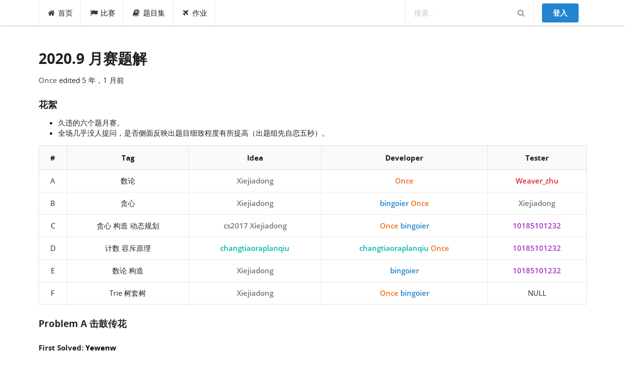

--- FILE ---
content_type: text/html; charset=utf-8
request_url: https://acm.ecnu.edu.cn/blog/entry/524/
body_size: 45050
content:


<html lang="en">
<head>
  <meta charset="utf-8">
  <meta http-equiv="X-UA-Compatible" content="IE=edge">
  <meta name="viewport" content="width=device-width, initial-scale=1, shrink-to-fit=no">
  <meta name="description" content="">
  <meta name="author" content="">
  <link rel="icon" href="/static/favicon.ico">
  <link rel="stylesheet" href="/static/node_modules/npm-font-open-sans/open-sans.css">
  <link rel="stylesheet" href="/static/node_modules/font-awesome/css/font-awesome.min.css">
  <link rel="stylesheet" href="/static/css/app.min.css?v=1620609533">
  <link rel="stylesheet" href="/static/node_modules/simplemde/dist/simplemde.min.css">
  <script src="/static/node_modules/jquery/dist/jquery.min.js"></script>
  <!-- Global site tag (gtag.js) - Google Analytics -->
  <script>
    window.dataLayer = window.dataLayer || [];
    function gtag(){dataLayer.push(arguments);}
    gtag('js', new Date());
    

    gtag('config', 'UA-136856183-1');

    // Feature detects Navigation Timing API support.
    if (window.performance) {
      // Gets the number of milliseconds since page load
      // (and rounds the result since the value must be an integer).
      var timeSincePageLoad = Math.round(performance.now());

      // Sends the timing event to Google Analytics.
      gtag('event', 'timing_complete', {
        'name': 'load',
        'value': timeSincePageLoad,
        'event_category': 'JS Dependencies'
      });
    }
  </script>
  <script async src="https://www.googletagmanager.com/gtag/js?id=UA-136856183-1"></script>

  
  
  <title>2020.9 月赛题解 - Blog - ECNU Online Judge</title>
</head>

<body class="local-body">







<div class="ui top fixed menu" id="navbar">

  <div class="ui container" id="navbar-small">
    <div class="ui pointing dropdown link item">
      <i class="content icon"></i>
      <span class="text"><b>EOJ</b></span>
      <div class="menu">
        <a class="item" href="/">首页</a>
        <a class="item" href="/contest/">比赛</a>
        <a class="item" href="/problem/list/">题目集</a>
        <a class="item" href="/contest/gym/">作业</a>
      </div>
    </div>

    <div class="right menu">
      
  
    <div class="item"><a class="ui primary button" href="/login/?next=/blog/entry/524/">登入</a></div>
  

    </div>
  </div>

  <div class="ui container" id="navbar-large">
    <a class=" item" href="/"><i class="home icon"></i>首页</a>
    <a class=" item" href="/contest/"><i class="flag icon"></i>比赛</a>
    <a class="item " href="/problem/"><i class="book icon"></i>题目集</a>
    <a class=" item" href="/contest/gym/"><i class="paper plane icon"></i>作业</a>


    <div class="right menu">
      <div class="ui category search item massive-search">
        <div class="ui transparent icon input">
          <input class="prompt" type="text" placeholder="搜索...">
          <i class="search link icon"></i>
        </div>
        <div class="results"></div>
      </div>
      
  
    <div class="item"><a class="ui primary button" href="/login/?next=/blog/entry/524/">登入</a></div>
  

    </div>
  </div>
</div>
  <div class="pusher">
  <div class="ui main container">
  
    <h1 class="ui header">2020.9 月赛题解</h1>
  
    


  <p><a style="display: inline-block" class="user text semi-bold grey " href="/profile/58681/">Once </a> edited 5 年，1 月前
  </p>
  
    <h3>花絮</h3>
<ul>
<li>久违的六个题月赛。</li>
<li>全场几乎没人提问，是否侧面反映出题目细致程度有所提高（出题组先自恋五秒）。</li>
</ul>
<table class="ui table center aligned celled">
<thead>
<tr>
<th>#</th>
<th>Tag</th>
<th>Idea</th>
<th>Developer</th>
<th>Tester</th>
</tr>
</thead>
<tbody>
<tr>
<td>A</td>
<td>数论</td>
<td><a class="user text semi-bold grey bold" href="https://acm.ecnu.edu.cn/profile/39121/" target="_blank">Xiejiadong </a></td>
<td><a class="user text semi-bold orange bold" href="https://acm.ecnu.edu.cn/profile/58681/" target="_blank">Once </a></td>
<td><a class="user text semi-bold red bold" href="https://acm.ecnu.edu.cn/profile/12940/" target="_blank">Weaver_zhu </a></td>
</tr>
<tr>
<td>B</td>
<td>贪心</td>
<td><a class="user text semi-bold grey bold" href="https://acm.ecnu.edu.cn/profile/39121/" target="_blank">Xiejiadong </a></td>
<td><a class="user text semi-bold blue bold" href="https://acm.ecnu.edu.cn/profile/58089/" target="_blank">bingoier </a><a class="user text semi-bold orange bold" href="https://acm.ecnu.edu.cn/profile/58681/" target="_blank">Once </a></td>
<td><a class="user text semi-bold grey bold" href="https://acm.ecnu.edu.cn/profile/39121/" target="_blank">Xiejiadong </a></td>
</tr>
<tr>
<td>C</td>
<td>贪心 构造 动态规划</td>
<td><a class="user text semi-bold grey" href="/profile/7/" target="_blank">cs2017 </a> <a class="user text semi-bold grey bold" href="https://acm.ecnu.edu.cn/profile/39121/" target="_blank">Xiejiadong </a></td>
<td><a class="user text semi-bold orange bold" href="https://acm.ecnu.edu.cn/profile/58681/" target="_blank">Once </a><a class="user text semi-bold blue bold" href="https://acm.ecnu.edu.cn/profile/58089/" target="_blank">bingoier </a></td>
<td><a class="user text semi-bold purple bold" href="https://acm.ecnu.edu.cn/profile/40146/" target="_blank">10185101232 </a></td>
</tr>
<tr>
<td>D</td>
<td>计数 容斥原理</td>
<td><a class="user text semi-bold teal bold" href="https://acm.ecnu.edu.cn/profile/profile/52815/" target="_blank">changtiaoraplanqiu </a></td>
<td><a class="user text semi-bold teal bold" href="https://acm.ecnu.edu.cn/profile/profile/52815/" target="_blank">changtiaoraplanqiu </a> <a class="user text semi-bold orange bold" href="https://acm.ecnu.edu.cn/profile/58681/" target="_blank">Once </a></td>
<td><a class="user text semi-bold purple bold" href="https://acm.ecnu.edu.cn/profile/40146/" target="_blank">10185101232 </a></td>
</tr>
<tr>
<td>E</td>
<td>数论 构造</td>
<td><a class="user text semi-bold grey bold" href="https://acm.ecnu.edu.cn/profile/39121/" target="_blank">Xiejiadong </a></td>
<td><a class="user text semi-bold blue bold" href="https://acm.ecnu.edu.cn/profile/58089/" target="_blank">bingoier </a></td>
<td><a class="user text semi-bold purple bold" href="https://acm.ecnu.edu.cn/profile/40146/" target="_blank">10185101232 </a></td>
</tr>
<tr>
<td>F</td>
<td>Trie 树套树</td>
<td><a class="user text semi-bold grey bold" href="https://acm.ecnu.edu.cn/profile/39121/" target="_blank">Xiejiadong </a></td>
<td><a class="user text semi-bold orange bold" href="https://acm.ecnu.edu.cn/profile/58681/" target="_blank">Once </a><a class="user text semi-bold blue bold" href="https://acm.ecnu.edu.cn/profile/58089/" target="_blank">bingoier </a></td>
<td>NULL</td>
</tr>
</tbody>
</table>
<h3>Problem A 击鼓传花</h3>
<h5>First Solved: <a class="user text bold" href="/profile/67101/" target="_blank">Yewenw </a></h5>
<p>首先肯定需要转换一下，把起点变为 $0$，那么问题就转化为，求最小的自然数 $x$ 使得 $l\le ax \mod n\le n$。当然在转换后有可能 $l ＞r $ ，此时我们对 $[l, n)$ 和 $[0, r]$ 分开做，再对两个答案取最小值就行了。</p>
<p>首先判断无解的情况：$a=0$ 且 $l\neq 0$ 显然无解。当 $d=\gcd(a,b)$ 则 $ax \mod b=kd,k\in [0,\frac{b}{d})$ ，所以若不存在 $k\in [0,\frac{b}{d})$ 使得 $l\le kd\le r$ 时无解。</p>
<p>假设 $f(a,b,l,r)=\min {x\in N ^ * | l\le ax \mod b\le r}$ ，显然有 $f(a,b,l,r)=f(a \mod b,b,l,r)$ ，这个形式类似于欧几里得算法，所以我们期望是通过变形将 $a$ , $b$ 的位置互换，这样就能用欧几里得算法求解了。</p>
<p>分情况讨论一下：</p>
<ul>
<li>当 $l=0,f(a,b,l,r)=0$</li>
<li>当 $\left \lceil \frac{l}{a} \right \rceil \le \left \lfloor \frac{r}{a} \right \rfloor$ 则 $\exists \left \lceil \frac{l}{a} \right \rceil \le \left \lfloor \frac{r}{a} \right \rfloor$ 存在最小的 $x_0=\left \lceil \frac{l}{a} \right \rceil$, 使得 $l\le ax_0\le r$ ，显然 $f(a,b,l,r)=x_0$</li>
<li>当 $\left \lceil \frac{l}{a} \right \rceil &gt; \left \lfloor \frac{r}{a} \right \rfloor$ ，存在 $M\in N ^ * $ 使得 $aM &lt; l \le r &lt; a(M+1)$ $$aM &lt; l \le ax-bk\le r &lt; a(M+1) \Leftrightarrow -a(M+1) &lt; -r \le bk-ax\le -l &lt; -aM\Leftrightarrow a(x-M-1)\le ax-r &lt; bk\le ax-l\le a(x-M)$$</li>
</ul>
<p>所以 $f(b,a,(-r)\mod a,(-l)\mod a)=f(b,a,a-r\mod a,a-l\mod a)$ 则完成了 $a,b$ 的交换。</p>
<h4>Comments</h4>
<p><a class="user text semi-bold grey bold" href="https://acm.ecnu.edu.cn/profile/39121/" target="_blank">Xiejiadong </a>：事实上，验题人在前一天验题的时候提出了这个题是个原题，但由于短时间内没有题目可以替代，考虑到 EOJ 月赛不涉及到任何利益仅用作大家交流和学习的平台，所以就只能硬上。</p>
<h3>Problem B 健康监测计划</h3>
<h5>First Solved: <a class="user text semi-bold red bold" href="/profile/65634/" target="_blank">Renatus </a></h5>
<h4>解法 1</h4>
<p>考虑 $k=2$ 的时候是不是取所有的叶子结点，接着考虑 $k=3$ 的时候，发现可以多取一个点，考虑 $k=4$ 的时候，最优的策略一定是，先取所有的叶子结点并去掉它们，在剩余的树中取叶子结点。于是就有了一个想法，是不是对于 $k$ 为偶数的时候，就是取 $\frac{k}{2}$ 次叶子，当 $k$ 为奇数的时候，多取一个结点。</p>
<p>大概可以证明一下，显然前一批次取的叶子结点一定要比后一批次的叶子结点更多，调整法可知一定是最后几层叶子，又因为一条简单路径最多经过两个同批次取的叶子结点，所以显然是可行的。</p>
<h4>解法 2</h4>
<p>我们不妨从简单的情况开始考虑。当 $k=1$ 时，显然只能选取一个节点；当 $k=2$ 时，我们可以选取所有的叶子节点。所以我们不难发现叶子节点在选取的过程中有非常高的优先性，以此引发我们往贪心的角度思考。</p>
<p>首先二分答案，考虑如何判断一个答案是否合法。</p>
<p>我们可以用类似于拓扑排序的方式。首先将所有叶子节点加入队列，接着每次选取队头的节点为监测站，并将其删去，如果产生了新的叶子节点，则加入队尾。进行操作直到选完二分预期数量的监测站。</p>
<p>接着我们就可以利用树上动态规划，检查简单路径上监测站的最大值，不再赘述。</p>
<p>总时间复杂度 $O(n \log n)$。由于纯线性的做法只需要在这个思路上稍加优化，所以我们开足了一百万的数据量，不保证带 $\log$ 的算法可以通过。如果你的编程技巧非常高超，那么顺利通过也是很有可能的。</p>
<h3>Problem C 最小表示</h3>
<h5>First Solved: <a class="user text semi-bold red bold" href="/profile/43787/" target="_blank">MAOooo </a></h5>
<p>不难发现，一段连续的 $1$ 可以变为开头一个 $1$ 和末尾一个 $-1$。然而，直接这么做有显然的反例，例如 $1110111$ 的最小表示只需要用到 $3$ 个 $1$ 或 $-1$，而直接变化会用到 $4$ 个。</p>
<p>粗暴做法的答案为 1 0 0 -1 1 0 0 -1，而一种正确答案为 1 0 0 0 -1 0 0 -1，对比一下，其实就是把相邻的 $-1$ 和 $1$ 进一步合并为一个 $-1$，同理，相邻的 $1$ 和 $-1$ 也能合并为一个 $1$，这个过程可以使用动态规划完成。所以，最终我们可以先将连续的 $1$ 表示为类似于差分的形式，然后再动态规划合并相邻的正负一。</p>
<p>设 $f[i]$ 为前 $i$ 位需要的非零元素数量。那么如果 $a[i]=0$，则 $f[i]=f[i-1]$；如果 $a[i]=-1$ 且 $a[i-1]=1$，或 $a[i]=1$ 且 $a[i-1]=-1$，则$f[i]=f[i-2]+1$。否则，如果 $a[i]=1$ 或 $a[i]=-1$，则 $f[i]=f[i-1]+1$。在转移的同时还需要记录转移的方向，最后才能输出方案。 </p>
<p>时间复杂度 $O(n)$。</p>
<h3>Problem D 礼物箱</h3>
<h5>First Solved: <a class="user text purple bold" href="/profile/76312/" target="_blank">paleprince </a></h5>
<p>设共有 $n$ 种不同的礼物，其中第 $i$ 种礼物有 $a_{i}$ 件。求收集到所有种类的礼物时，收集到礼物总量的期望值。</p>
<p>解:</p>
<p>min-max 容斥.</p>
<p>令 $X_{i}$ 表示搜集到第 $i$ 种礼物时，搜集到的礼物数量。</p>
<p>那么所求即为<br />
$$<br />
Y = \max_{i=1,2,\dots,n}(X_{i})<br />
$$</p>
<p>注意到这里 $X_{i}$ 之间互相不独立. 所以不好直接求 $Y$ 的分布函数或者期望.</p>
<p>使用min-max容斥公式<br />
$$<br />
\max_{i=1,2,\dots,n}(X_{i}) = \sum_{i}X_{i} - \sum_{i &lt; j}min(X_{i},X_j) + \dots + (-1)^{n+1}\min_{i=1,2,\dots,n}(X_i)<br />
$$</p>
<p>根据期望的线性性，只要求 $\min(S)$ 即可，$S$ 为 ${X_1,X_2,\dots, X_{n}}$ 的某个子集。</p>
<p>先考虑最简单的 $E[X_{i}]$。 </p>
<p>问题:</p>
<p>有$n$ 个白球，$m$ 个黑球，每次拿一个求出来，问第一次拿到白球时，已经拿出的黑球个数的期望。<br />
$$<br />
\frac{\binom{m}{1}}{\binom{n+m}{1}}\frac{n}{n+m-1} + 2\frac{\binom{m}{2}}{\binom{n+m}{2}}\frac{n}{n+m-2} + 3\frac{\binom{m}{3}}{\binom{n+m}{3}}\frac{n}{n+m-3} + \dots + m\frac{1}{\binom{n+m}{m}}\frac{n}{n+m-m}<br />
\ <br />
$$<br />
尝试化简一下发现不会做了，考虑用递推来做。<br />
$$<br />
dp[n][m] = \frac{m}{m+n}(dp[n][m-1]+1) + \frac{n}{m+n}<br />
$$<br />
计算 $E[X_{i}]$ 时，把 $a_{i}$ 看成白球，其他看成黑球。也就是 $dp[a_{i}][N - a_{i}]$，其中 $N = \sum_{i}a_{i}$，然后考虑 $\min(X_i, X_j)$， 表示第 $i$ 种礼物被抽到或者第 $j$ 种礼物被抽到。</p>
<p>那么计算时，只要把 $a_{i} + a_{j} $ 看成白球，其他看成黑球，即 $dp[a_{i} + a_{j}][N - (a_{i} + a_{j})]$，也就是说只要递推一次 $dp[N][N]$，后面的期望都可以 $O(1)$ 得到。</p>
<p>最后答案就是把 min-max 公式套进来就行了。</p>
<h3>Problem E 加密的情书</h3>
<h5>First Solved: <a class="user text semi-bold red bold" href="/profile/42742/" target="_blank">SuperSodaSea </a></h5>
<p>设 $f(x)$ 为题目所述的加密运算，那我们不难通过找规律得出结论：</p>
<ul>
<li>若 $x=0$，则 $f(x)=0$</li>
<li>若 $x\neq 0, x\mod 9\neq 0$，则 $f(x)=x\mod 9$</li>
<li>若 $x\neq 0, x\mod 9=0$，则 $f(x)=9$</li>
</ul>
<p>所以，整个自然数数列的密文就是 0 1 2 3 4 5 6 7 8 9 1 2 3 4 5 6 7 8 9 1 2 …</p>
<h4>Comments</h4>
<p><a class="user text semi-bold orange bold" href="https://acm.ecnu.edu.cn/profile/58681/" target="_blank">Once </a>：为了增加签到难度，<a class="user text semi-bold blue bold" href="https://acm.ecnu.edu.cn/profile/58089/" target="_blank">bingoier </a> 在输入范围中加入了 $0$，不要忘记特判。题面强调自然数的概念也是希望大家能意识到 $0$ 的特殊性。</p>
<p><a class="user text semi-bold orange bold" href="https://acm.ecnu.edu.cn/profile/58681/" target="_blank">Once </a>：这六道题题面是我写的，大家有喜欢的不喜欢的欢迎吐槽。</p>
<h3>Problem F 动态树</h3>
<h5>First Solved: <a class="user text semi-bold orange bold" href="/profile/49891/" target="_blank">guogai </a></h5>
<h4>解法 1 - 树套树</h4>
<p>先说一个简单又有点套路的结论。节点 $u$ 到节点 $v$ 的边权异或和，等于从节点 $u$ 到根节点的边权异或和，异或上 $v$ 到根节点的边权异或和。我们记录 $a[i]$ 为 $i$ 号节点到根节点的边权异或和，那么对于查询操作而言，$a[x]$ 是确定的，就只需要在 $y$ 的子树中寻找一个节点 $t$ 使得 $a[x]\oplus a[t]$ 尽可能大，其中 $\oplus$ 表示按位异或操作。</p>
<p>这个问题是经典的字典树运用。我们把 $y$ 子树中的所有 $a[t]$ 值放入一个字典树中，然后拿着 $a[x]$ 逐位尽可能往反方向走，就能快速地找出最大的异或和。</p>
<p>然而“把 $y$ 子树中的所有 $a[t]$ 值放入一个字典树中”并不是一个简单的操作。考虑到子树中所有节点的 dfs 序是一个连续的区间，那么我们可以想到一种简单粗暴的做法。用一棵线段树，根据 dfs 序维护每个区间的异或和字典树，那么查询就可以在 $O(\log n)$ 的时间内确定一个特定 dfs 值区间的字典树，再用 $O(\log v)$ 的时间在字典树上查询即可。对于插入操作，我们只需要在线段树叶子节点到根节点的链上的每一个节点的字典树上插入一个异或值，单次插入操作的时间复杂度也是 $O(\log n \log v)$ 的。</p>
<p>总时间复杂度 $O(Q\log n \log v)$，其中 $v$ 表示边权上限。</p>
<h4>解法 2</h4>
<p>考虑如果是固定起点，在树上找任意点作为终点的时候问题如何解决。</p>
<p>此时，我们如果要求任意两个点 $x,y$ 之间的路径长度，显然有 $d(x,y)=d(1,x) \oplus d(1,y)$ ，所以我们可以保存下所有的点 $x$ 到根结点的路径长度 $d(1,x)$ ，并插入 Trie 中，之后对于每一个询问的处理就变成了求序列中两个数异或最大的经典问题。</p>
<p>而从这个问题拓展到规定子树的查询问题，其实也是一个比较套路的事情。如果按照 dfs 顺序编号的话，子树对应的编号一定是一个连续的区间，所以对于一个子树，我们只需要知道编号的开始和结束位置，也就是说，我们在 Trie 上找对应结点的时候，我们需要保证走到的 Trie 结点的子树中包含至少一个在 $b$ 对应子树编号区间内的 01 串即可。</p>
  
  
  <div class="actions">
    <a class="blog-like-link like-link" data-link="/blog/feedback/" data-comment="524" data-flag="like">
      <i class="thumbs up outline icon"></i>
      <span>11</span>
    </a>
    <a class="blog-like-link like-link" data-link="/blog/feedback/" data-comment="524" data-flag="dislike">
      <i class="thumbs down outline icon"></i>
      <span>0</span>
    </a>
  </div>

  

  <h3 class="ui dividing header">Comments</h3>
  

<div class="ui comments">
  
  
    
      <div class="comment">
        <a class="avatar" href="/profile/43787/">
         <img src="/media/CACHE/images/avatar/generated_9n0NZY6/1fc47bfac1c4b3c2d779687159914201.jpg">
        </a>
        <div class="content">
          <a style="display: inline-block" class="user text semi-bold legendary author" href="/profile/43787/">MAOoo </a>
          <div class="metadata">
            <span class="date">5 年，1 月前</span>
          </div>
          <div class="text">
            
              <p>D 题题解的对期望的容斥我没太看懂，看样子复杂度应该是$\, O(2^n + m^2) \,$的。不过我写的复杂度大概是$\, O(nm^2) \,$的。就是分别计算拿到的最后一种礼物是$\, i \,$的期望，然后加起来。计算的时候只需要让另外$\, n - 1 \,$种至少选了$\, 1 \,$个，这里用类似背包的方法就行了。</p>
<p>看了一眼所有通过记录，就我是这样写的，而且时间也很悬，像是放了一个假做法通过。。</p>
            
          </div>
          
            <div class="actions">
              
                <a class="reply" data-pk="4844">回复</a>
              
              
                <a class="like-link" data-link="/comment/api/feedback/" data-comment="4844" data-flag="like">
                  <i class="thumbs outline up icon"></i>
                  <span>1</span>
                </a>
                <a class="like-link" data-link="/comment/api/feedback/" data-comment="4844" data-flag="dislike">
                  <i class="thumbs outline down icon"></i>
                  <span>0</span>
                </a>
              
              
            </div>
          
        </div>
        
          <div class="comments">
            
  
    
      <div class="comment">
        <a class="avatar" href="/profile/58681/">
         <img src="/media/CACHE/images/avatar/QQ%E6%88%AA%E5%9B%BE20210822193058/d6f332a7dd01c5e8e59f6d039879e9f6.jpg">
        </a>
        <div class="content">
          <a style="display: inline-block" class="user text semi-bold grey author" href="/profile/58681/">Once </a>
          <div class="metadata">
            <span class="date">5 年，1 月前</span>
          </div>
          <div class="text">
            
              <p>这题数据稍微粗糙了点，造的时候也没有刻意去卡。不过这题可以说是 min-max 容斥的板子题了。</p>
            
          </div>
          
            <div class="actions">
              
                <a class="reply" data-pk="4845">回复</a>
              
              
                <a class="like-link" data-link="/comment/api/feedback/" data-comment="4845" data-flag="like">
                  <i class="thumbs outline up icon"></i>
                  <span>0</span>
                </a>
                <a class="like-link" data-link="/comment/api/feedback/" data-comment="4845" data-flag="dislike">
                  <i class="thumbs outline down icon"></i>
                  <span>0</span>
                </a>
              
              
            </div>
          
        </div>
        
      </div>
    
  

          </div>
        
      </div>
    
  
    
      <div class="comment">
        <a class="avatar" href="/profile/66703/">
         <img src="/media/CACHE/images/avatar/generated_pOadCux/a33aa0e936730fe0f0861e6d9fd0caeb.jpg">
        </a>
        <div class="content">
          <a style="display: inline-block" class="user text semi-bold red author" href="/profile/66703/">heyuhhh </a>
          <div class="metadata">
            <span class="date">5 年，1 月前</span>
          </div>
          <div class="text">
            
              <p>请问一下A题的原题是哪道题呢</p>
            
          </div>
          
            <div class="actions">
              
                <a class="reply" data-pk="4855">回复</a>
              
              
                <a class="like-link" data-link="/comment/api/feedback/" data-comment="4855" data-flag="like">
                  <i class="thumbs outline up icon"></i>
                  <span>0</span>
                </a>
                <a class="like-link" data-link="/comment/api/feedback/" data-comment="4855" data-flag="dislike">
                  <i class="thumbs outline down icon"></i>
                  <span>0</span>
                </a>
              
              
            </div>
          
        </div>
        
      </div>
    
  
    
      <div class="comment">
        <a class="avatar" href="/profile/79010/">
         <img src="/media/CACHE/images/avatar/QQ%E5%9B%BE%E7%89%8720210202155316/1d23b678a92d56a84e984145fb29ea66.jpg">
        </a>
        <div class="content">
          <a style="display: inline-block" class="user text semi-bold teal author" href="/profile/79010/">tommy0103 </a>
          <div class="metadata">
            <span class="date">5 年，1 月前</span>
          </div>
          <div class="text">
            
              <p>F题中，我觉得你这个既然节点是动态插入的，子树的dfs序就不好维护吧</p>
            
          </div>
          
            <div class="actions">
              
                <a class="reply" data-pk="4849">回复</a>
              
              
                <a class="like-link" data-link="/comment/api/feedback/" data-comment="4849" data-flag="like">
                  <i class="thumbs outline up icon"></i>
                  <span>0</span>
                </a>
                <a class="like-link" data-link="/comment/api/feedback/" data-comment="4849" data-flag="dislike">
                  <i class="thumbs outline down icon"></i>
                  <span>0</span>
                </a>
              
              
            </div>
          
        </div>
        
          <div class="comments">
            
  
    
      <div class="comment">
        <a class="avatar" href="/profile/58681/">
         <img src="/media/CACHE/images/avatar/QQ%E6%88%AA%E5%9B%BE20210822193058/d6f332a7dd01c5e8e59f6d039879e9f6.jpg">
        </a>
        <div class="content">
          <a style="display: inline-block" class="user text semi-bold grey author" href="/profile/58681/">Once </a>
          <div class="metadata">
            <span class="date">5 年，1 月前</span>
          </div>
          <div class="text">
            
              <p>这题不是在线操作的。题解所说的 dfs 序是指完整的树上的 dfs 序。</p>
            
          </div>
          
            <div class="actions">
              
                <a class="reply" data-pk="4851">回复</a>
              
              
                <a class="like-link" data-link="/comment/api/feedback/" data-comment="4851" data-flag="like">
                  <i class="thumbs outline up icon"></i>
                  <span>0</span>
                </a>
                <a class="like-link" data-link="/comment/api/feedback/" data-comment="4851" data-flag="dislike">
                  <i class="thumbs outline down icon"></i>
                  <span>0</span>
                </a>
              
              
            </div>
          
        </div>
        
          <div class="comments">
            
  
    
      <div class="comment">
        <a class="avatar" href="/profile/79010/">
         <img src="/media/CACHE/images/avatar/QQ%E5%9B%BE%E7%89%8720210202155316/1d23b678a92d56a84e984145fb29ea66.jpg">
        </a>
        <div class="content">
          <a style="display: inline-block" class="user text semi-bold teal author" href="/profile/79010/">tommy0103 </a>
          <div class="metadata">
            <span class="date">5 年，1 月前</span>
          </div>
          <div class="text">
            
              <p>那没事了qwq</p>
            
          </div>
          
            <div class="actions">
              
                <a class="reply" data-pk="4853">回复</a>
              
              
                <a class="like-link" data-link="/comment/api/feedback/" data-comment="4853" data-flag="like">
                  <i class="thumbs outline up icon"></i>
                  <span>0</span>
                </a>
                <a class="like-link" data-link="/comment/api/feedback/" data-comment="4853" data-flag="dislike">
                  <i class="thumbs outline down icon"></i>
                  <span>0</span>
                </a>
              
              
            </div>
          
        </div>
        
      </div>
    
  

          </div>
        
      </div>
    
  
    
      <div class="comment">
        <a class="avatar" href="/profile/79010/">
         <img src="/media/CACHE/images/avatar/QQ%E5%9B%BE%E7%89%8720210202155316/1d23b678a92d56a84e984145fb29ea66.jpg">
        </a>
        <div class="content">
          <a style="display: inline-block" class="user text semi-bold teal author" href="/profile/79010/">tommy0103 </a>
          <div class="metadata">
            <span class="date">5 年，1 月前</span>
          </div>
          <div class="text">
            
              <p>我觉得这个F有点假，可以放下std么/kel</p>
            
          </div>
          
            <div class="actions">
              
                <a class="reply" data-pk="4850">回复</a>
              
              
                <a class="like-link" data-link="/comment/api/feedback/" data-comment="4850" data-flag="like">
                  <i class="thumbs outline up icon"></i>
                  <span>0</span>
                </a>
                <a class="like-link" data-link="/comment/api/feedback/" data-comment="4850" data-flag="dislike">
                  <i class="thumbs outline down icon"></i>
                  <span>0</span>
                </a>
              
              
            </div>
          
        </div>
        
          <div class="comments">
            
  
    
      <div class="comment">
        <a class="avatar" href="/profile/58681/">
         <img src="/media/CACHE/images/avatar/QQ%E6%88%AA%E5%9B%BE20210822193058/d6f332a7dd01c5e8e59f6d039879e9f6.jpg">
        </a>
        <div class="content">
          <a style="display: inline-block" class="user text semi-bold grey author" href="/profile/58681/">Once </a>
          <div class="metadata">
            <span class="date">5 年，1 月前</span>
          </div>
          <div class="text">
            
              <p>选手程序都已公开。</p>
            
          </div>
          
            <div class="actions">
              
                <a class="reply" data-pk="4852">回复</a>
              
              
                <a class="like-link" data-link="/comment/api/feedback/" data-comment="4852" data-flag="like">
                  <i class="thumbs outline up icon"></i>
                  <span>0</span>
                </a>
                <a class="like-link" data-link="/comment/api/feedback/" data-comment="4852" data-flag="dislike">
                  <i class="thumbs outline down icon"></i>
                  <span>0</span>
                </a>
              
              
            </div>
          
        </div>
        
      </div>
    
  

          </div>
        
      </div>
    
  

          </div>
        
      </div>
    
  
    
      <div class="comment">
        <a class="avatar" href="/profile/65621/">
         <img src="/media/CACHE/images/avatar/906eb885a2972b4a3f4b9fce83c0d19f/b6ba50bde0e660877457ac94e4d29e77.jpg">
        </a>
        <div class="content">
          <a style="display: inline-block" class="user text semi-bold teal author" href="/profile/65621/">求求你让我AC77 </a>
          <div class="metadata">
            <span class="date">5 年，1 月前</span>
          </div>
          <div class="text">
            
              <p>有没有B题的std？qwq</p>
            
          </div>
          
            <div class="actions">
              
                <a class="reply" data-pk="4847">回复</a>
              
              
                <a class="like-link" data-link="/comment/api/feedback/" data-comment="4847" data-flag="like">
                  <i class="thumbs outline up icon"></i>
                  <span>0</span>
                </a>
                <a class="like-link" data-link="/comment/api/feedback/" data-comment="4847" data-flag="dislike">
                  <i class="thumbs outline down icon"></i>
                  <span>0</span>
                </a>
              
              
            </div>
          
        </div>
        
          <div class="comments">
            
  
    
      <div class="comment">
        <a class="avatar" href="/profile/58681/">
         <img src="/media/CACHE/images/avatar/QQ%E6%88%AA%E5%9B%BE20210822193058/d6f332a7dd01c5e8e59f6d039879e9f6.jpg">
        </a>
        <div class="content">
          <a style="display: inline-block" class="user text semi-bold grey author" href="/profile/58681/">Once </a>
          <div class="metadata">
            <span class="date">5 年，1 月前</span>
          </div>
          <div class="text">
            
              <p>比赛程序已经全部公布</p>
            
          </div>
          
            <div class="actions">
              
                <a class="reply" data-pk="4848">回复</a>
              
              
                <a class="like-link" data-link="/comment/api/feedback/" data-comment="4848" data-flag="like">
                  <i class="thumbs outline up icon"></i>
                  <span>0</span>
                </a>
                <a class="like-link" data-link="/comment/api/feedback/" data-comment="4848" data-flag="dislike">
                  <i class="thumbs outline down icon"></i>
                  <span>0</span>
                </a>
              
              
            </div>
          
        </div>
        
      </div>
    
  

          </div>
        
      </div>
    
  
    
      <div class="comment">
        <a class="avatar" href="/profile/46100/">
         <img src="/media/CACHE/images/avatar/generated_o4IzWiN/dad93e966ee6f50bc0cdc7b3fc7c6d1c.jpg">
        </a>
        <div class="content">
          <a style="display: inline-block" class="user text semi-bold orange author" href="/profile/46100/">Chirography_11 </a>
          <div class="metadata">
            <span class="date">5 年，1 月前</span>
          </div>
          <div class="text">
            
              <p>F题的第二种方法，“我们在 Trie 上找对应结点的时候，我们需要保证走到的 Trie 结点的子树中包含至少一个在  对应子树编号区间内的 01 串即可“，这个要怎么维护呢？</p>
            
          </div>
          
            <div class="actions">
              
                <a class="reply" data-pk="4842">回复</a>
              
              
                <a class="like-link" data-link="/comment/api/feedback/" data-comment="4842" data-flag="like">
                  <i class="thumbs outline up icon"></i>
                  <span>0</span>
                </a>
                <a class="like-link" data-link="/comment/api/feedback/" data-comment="4842" data-flag="dislike">
                  <i class="thumbs outline down icon"></i>
                  <span>0</span>
                </a>
              
              
            </div>
          
        </div>
        
          <div class="comments">
            
  
    
      <div class="comment">
        <a class="avatar" href="/profile/58681/">
         <img src="/media/CACHE/images/avatar/QQ%E6%88%AA%E5%9B%BE20210822193058/d6f332a7dd01c5e8e59f6d039879e9f6.jpg">
        </a>
        <div class="content">
          <a style="display: inline-block" class="user text semi-bold grey author" href="/profile/58681/">Once </a>
          <div class="metadata">
            <span class="date">5 年，1 月前</span>
          </div>
          <div class="text">
            
              <p>可以利用一些技巧，比如打时间戳，或者像方法一一样套一个数据结构去维护。</p>
            
          </div>
          
            <div class="actions">
              
                <a class="reply" data-pk="4843">回复</a>
              
              
                <a class="like-link" data-link="/comment/api/feedback/" data-comment="4843" data-flag="like">
                  <i class="thumbs outline up icon"></i>
                  <span>0</span>
                </a>
                <a class="like-link" data-link="/comment/api/feedback/" data-comment="4843" data-flag="dislike">
                  <i class="thumbs outline down icon"></i>
                  <span>0</span>
                </a>
              
              
            </div>
          
        </div>
        
          <div class="comments">
            
  
    
  

          </div>
        
      </div>
    
  

          </div>
        
      </div>
    
  
    
  
    
      <div class="comment">
        <a class="avatar" href="/profile/70790/">
         <img src="/media/CACHE/images/avatar/generated_3UaBQTv/5dc9bc1c578405f1aa39bec5ae920186.jpg">
        </a>
        <div class="content">
          <a style="display: inline-block" class="user text semi-bold teal author" href="/profile/70790/">TD18530125 </a>
          <div class="metadata">
            <span class="date">5 年，1 月前</span>
          </div>
          <div class="text">
            
              <p>E题 n=1 且唯一的密文为0时  为什么不考虑l==r==0的情况?</p>
            
          </div>
          
            <div class="actions">
              
                <a class="reply" data-pk="4840">回复</a>
              
              
                <a class="like-link" data-link="/comment/api/feedback/" data-comment="4840" data-flag="like">
                  <i class="thumbs outline up icon"></i>
                  <span>0</span>
                </a>
                <a class="like-link" data-link="/comment/api/feedback/" data-comment="4840" data-flag="dislike">
                  <i class="thumbs outline down icon"></i>
                  <span>0</span>
                </a>
              
              
            </div>
          
        </div>
        
          <div class="comments">
            
  
    
      <div class="comment">
        <a class="avatar" href="/profile/58681/">
         <img src="/media/CACHE/images/avatar/QQ%E6%88%AA%E5%9B%BE20210822193058/d6f332a7dd01c5e8e59f6d039879e9f6.jpg">
        </a>
        <div class="content">
          <a style="display: inline-block" class="user text semi-bold grey author" href="/profile/58681/">Once </a>
          <div class="metadata">
            <span class="date">5 年，1 月前</span>
          </div>
          <div class="text">
            
              <p>对于你所说的情况，答案存在且唯一，即为 $l=r=0$。测试数据中并没有这组数据。</p>
            
          </div>
          
            <div class="actions">
              
                <a class="reply" data-pk="4841">回复</a>
              
              
                <a class="like-link" data-link="/comment/api/feedback/" data-comment="4841" data-flag="like">
                  <i class="thumbs outline up icon"></i>
                  <span>0</span>
                </a>
                <a class="like-link" data-link="/comment/api/feedback/" data-comment="4841" data-flag="dislike">
                  <i class="thumbs outline down icon"></i>
                  <span>0</span>
                </a>
              
              
            </div>
          
        </div>
        
      </div>
    
  

          </div>
        
      </div>
    
  
    
      <div class="comment">
        <a class="avatar" href="/profile/50163/">
         <img src="/media/CACHE/images/avatar/%E5%A4%B4%E5%83%8F_GTCwyUR/db873a6456c0a7673d41781fcccbcda3.jpg">
        </a>
        <div class="content">
          <a style="display: inline-block" class="user text semi-bold purple author" href="/profile/50163/">zqy1018 </a>
          <div class="metadata">
            <span class="date">5 年，1 月前</span>
          </div>
          <div class="text">
            
              <p>C 不用 DP，直接把一段正负 1 交替的子段合并到只有 1 或者 -1 似乎也行</p>
            
          </div>
          
            <div class="actions">
              
                <a class="reply" data-pk="4837">回复</a>
              
              
                <a class="like-link" data-link="/comment/api/feedback/" data-comment="4837" data-flag="like">
                  <i class="thumbs outline up icon"></i>
                  <span>0</span>
                </a>
                <a class="like-link" data-link="/comment/api/feedback/" data-comment="4837" data-flag="dislike">
                  <i class="thumbs outline down icon"></i>
                  <span>0</span>
                </a>
              
              
            </div>
          
        </div>
        
          <div class="comments">
            
  
    
      <div class="comment">
        <a class="avatar" href="/profile/58681/">
         <img src="/media/CACHE/images/avatar/QQ%E6%88%AA%E5%9B%BE20210822193058/d6f332a7dd01c5e8e59f6d039879e9f6.jpg">
        </a>
        <div class="content">
          <a style="display: inline-block" class="user text semi-bold grey author" href="/profile/58681/">Once </a>
          <div class="metadata">
            <span class="date">5 年，1 月前</span>
          </div>
          <div class="text">
            
              <p>是的，这题有很多可以直接用贪心构造的方法。dp 的优势在于可以减少很多特殊判断。</p>
            
          </div>
          
            <div class="actions">
              
                <a class="reply" data-pk="4838">回复</a>
              
              
                <a class="like-link" data-link="/comment/api/feedback/" data-comment="4838" data-flag="like">
                  <i class="thumbs outline up icon"></i>
                  <span>0</span>
                </a>
                <a class="like-link" data-link="/comment/api/feedback/" data-comment="4838" data-flag="dislike">
                  <i class="thumbs outline down icon"></i>
                  <span>0</span>
                </a>
              
              
            </div>
          
        </div>
        
          <div class="comments">
            
  
    
      <div class="comment">
        <a class="avatar" href="/profile/43392/">
         <img src="/media/CACHE/images/avatar/QQ%E5%9B%BE%E7%89%8720180922020721/1fa928633a80c8c9059c34fbef9e488a.jpg">
        </a>
        <div class="content">
          <a style="display: inline-block" class="user text semi-bold red author" href="/profile/43392/">跃迁引擎启动 </a>
          <div class="metadata">
            <span class="date">5 年，1 月前</span>
          </div>
          <div class="text">
            
              <p>D 邦邦，出题人头像好评（</p>
<p>上次无限池吃井，本来想出个求进下个池子的期望次数hhh</p>
            
          </div>
          
            <div class="actions">
              
                <a class="reply" data-pk="4839">回复</a>
              
              
                <a class="like-link" data-link="/comment/api/feedback/" data-comment="4839" data-flag="like">
                  <i class="thumbs outline up icon"></i>
                  <span>0</span>
                </a>
                <a class="like-link" data-link="/comment/api/feedback/" data-comment="4839" data-flag="dislike">
                  <i class="thumbs outline down icon"></i>
                  <span>0</span>
                </a>
              
              
            </div>
          
        </div>
        
      </div>
    
  

          </div>
        
      </div>
    
  

          </div>
        
      </div>
    
  

</div>
  


  </div>
  <div class="ui inverted vertical footer segment">
  <div class="ui container">
    <div class="ui stackable inverted divided equal height stackable grid">
      <div class="three wide column">
        <h4 class="ui inverted header">服务</h4>
        <div class="ui inverted link list">
          <a href="/" class="item">首页</a>
          <a href="/feedback/" class="item">反馈</a>
          <a href="/polygon/" class="item">Polygon</a>
          <a href="/wiki/index.php?title=Main_Page" class="item">Wiki</a>
        </div>
      </div>
      <div class="three wide column">
        <h4 class="ui inverted header">开源</h4>
        <div class="ui inverted link list">
          <a href="https://github.com/ultmaster/eoj3" class="item">Github</a>
          <a href="https://github.com/ultmaster/ejudge" class="item">eJudge</a>
        </div>
      </div>
      <div class="seven wide column">
        <h4 class="ui inverted header">关于我们</h4>
        <p>团队: <a href="https://github.com/ultmaster">@ultmaster</a>, <a href="https://github.com/zerolfx">@zerol</a>, <a href="https://github.com/kblackcn">@kblack</a>.<br>
        联系方式: <a href="mailto:acmsupport@admin.ecnu.edu.cn">acmsupport@admin.ecnu.edu.cn</a></p>
      </div>
    </div>
  </div>
</div>
  </div>


<script>
  MathJax = {
    tex: {
      inlineMath: [
        ['\\(', '\\)'],
        ['$', '$']
      ],
      displayMath: [
        ['$$', '$$'],
        ['\\[', '\\]']
      ],
    }
  };
</script>
<script src="/static/node_modules/mathjax/es5/tex-chtml-full.js"></script>
<script src="/static/node_modules/moment/moment.js"></script>
<script src="/static/node_modules/clipboard/dist/clipboard.min.js"></script>
<script src="/static/node_modules/js-cookie/src/js.cookie.js"></script>
<script src="/static/node_modules/jquery-address/src/jquery.address.js"></script>
<script src="/static/node_modules/lodash/lodash.min.js"></script>
<script src="/static/node_modules/semantic-ui-less/semantic.js"></script>
<script src="/static/node_modules/simplemde/dist/simplemde.min.js"></script>
<script src="/static/node_modules/ace-builds/src-noconflict/ace.js"></script>
<script src="/static/node_modules/ace-builds/src-noconflict/ext-language_tools.js"></script>
<script src="/static/node_modules/underscore/underscore.js"></script>
<script src="/static/node_modules/semantic-ui-calendar/dist/calendar.min.js"></script>
<script src="/static/js/lang-detector.js?v=1620609533"></script>
<script src="/static/js/markdown.js?v=1620609533"></script>
<script src="/static/js/longpoll.js?v=1620609533"></script>
<script src="/static/js/input.file.js?v=1620609533"></script>
<script src="/static/js/app.js?v=1620609533"></script>
<script src="/static/js/post.js?v=1620609533"></script>
<script src="/static/js/submit.js?v=1620609533"></script>



</body>
</html>

--- FILE ---
content_type: text/html; charset=utf-8
request_url: https://acm.ecnu.edu.cn/media/CACHE/images/avatar/generated_9n0NZY6/1fc47bfac1c4b3c2d779687159914201.jpg
body_size: 1020
content:
���� JFIF      �� C 	


 ' .)10.)-,3:J>36F7,-@WAFLNRSR2>ZaZP`JQRO�� C&&O5-5OOOOOOOOOOOOOOOOOOOOOOOOOOOOOOOOOOOOOOOOOOOOOOOOOO��  2 2" ��             �� 3  	       !1"ABr�#24QSTq�35Ras��              �� %          !#1aAq"2Q��   ? ���.�̊к1's5<��Q}*������ �� 6�x�T�Y��)cw�甐��£��5v%̀n�y������WsK���>B��;9(l:�a,p��=��U�zFZ�s\�� ��<�}�{�if�Tx��� <dv�f�pt3ů��c=n�a������C���,�`&��4Nk�� y)=����T�{���SS���m?s��B��7��f-z��͍�8ZzF�ʗ'u��D�F .juZr�A-���#{Ho�\A�k�������;�-;�p��Xr��3Et��v���f��RO��,/{�CZ<���i٧�j�\�@p�^�L������+?���(6�\>`ڝ9�Y��x����ֱ��N���v�r� �d�<n4f <v� �G��9�Y֒�lk�N�q'����	heE6A�C}g8�ʋo�'��r�wX��i@��P���&c)��,�Y�[�k_#�T#�@�=���O:�)�qdop����R^�ߓ'�Vm�Y��NYc��q��q��2���M���A;e�#Y��Y.&B6ɨ�y�b�?�}�]��xӟ+��=���c����i�V*��<�R�����'�H�������&-���b��%�!�Ώy��)�&6�"?��p�%r�}L�m���U�"#S�O�����:X!��D'�"D��I���

--- FILE ---
content_type: text/html; charset=utf-8
request_url: https://acm.ecnu.edu.cn/media/CACHE/images/avatar/QQ%E6%88%AA%E5%9B%BE20210822193058/d6f332a7dd01c5e8e59f6d039879e9f6.jpg
body_size: 1019
content:
���� JFIF      �� C 	


 ' .)10.)-,3:J>36F7,-@WAFLNRSR2>ZaZP`JQRO�� C&&O5-5OOOOOOOOOOOOOOOOOOOOOOOOOOOOOOOOOOOOOOOOOOOOOOOOOO��  2 2" ��              �� 3 	       !1AQ�a��#bq�"25BCR�����             ��            1"!2��   ? k"�쨥���$�S,R)#_���f�&"�3�?����H�EY�u�K8X�*��x_��Qx���[ȃ�ԧ������X$�#/Ȗ1*u���݋�����!,C�UrH)CL�{;�m�t����L��FAz�H�8j���W�y��0��.M��s:`>ݪq��H����6�N��X���)�]��f�,G8 ��RG���W����Y�{�}�n}�E3q�\���^�� �Zp��}E;��zZh1�_Ζ�� �V�V rG�x�t}b�]K�c��-e#*�d`8�9�����KJ��R4���F��#���S�pc��U$�i.��=�5����i��lWۭyA�d�
.$@;��*^l�r��Oʨ�C�<�_(�����s\�8�?���zȿ]$Es]>9�W<�qow�8���H�h��1��uKk�h�eu��3�h�w��Q�氣�I�D�u <L���c���P��5�(M�NrG
*\�Q~Jq=���e�2]x�{�F)�8�ǟaQ�_˻�����+�Y�YiO"�E�S+�!�1���I�������4�D�F��A�_�<$��**�1O|QMa����� �5c�?��Eȑì�����v���7(�Z�3��j���KrNOQR��_X�y4�^]�Ҽ�[(M�N�{zSt
��(P8 QEs��؉����p $l >4QE*n�g��

--- FILE ---
content_type: text/html; charset=utf-8
request_url: https://acm.ecnu.edu.cn/media/CACHE/images/avatar/generated_pOadCux/a33aa0e936730fe0f0861e6d9fd0caeb.jpg
body_size: 825
content:
���� JFIF      �� C 	


 ' .)10.)-,3:J>36F7,-@WAFLNRSR2>ZaZP`JQRO�� C&&O5-5OOOOOOOOOOOOOOOOOOOOOOOOOOOOOOOOOOOOOOOOOOOOOOOOOO��  2 2" ��              �� 5 
        !"1AQS�245Tqrs�#3Ba����              ��            1!Q��   ? �ݮ�t�aO�#!�-�ߥO�FF{����(K��Z��Z�X�1�:H9���M0��	��L��;u*�J��D�~ �Q}�*Ϛ������������٢{��F8��n�j�[�����Ζ��Ҽ#��a�W��J��4�`��[)/������4� I\��F^U>�/�~ʳ�[����^���}#ac�X9Ĝw�e{㍯/hnp�rx�ݮ��R�ES[R�� wp�����`Ρ�Y��窷6��%�ҹ���C�es٭�G3�3��@���2bo���ji�/a9/��r��ݤ��4.���� �NN��mW�h�e3!c�_�D��Pˋ�&QF�S{a�M�%Lr�9wqkF��J����I�*��&�֔r{�r�7O��sڴ�\��Lڂ�^�F��G�R롊X�{�q�F��|�GE4M�d��i'9v�D��\��G7��$�0��;~������V��/?ʓ�������"ːQd� �" �" ��

--- FILE ---
content_type: text/html; charset=utf-8
request_url: https://acm.ecnu.edu.cn/media/CACHE/images/avatar/QQ%E5%9B%BE%E7%89%8720210202155316/1d23b678a92d56a84e984145fb29ea66.jpg
body_size: 1168
content:
���� JFIF      �� C 	


 ' .)10.)-,3:J>36F7,-@WAFLNRSR2>ZaZP`JQRO�� C&&O5-5OOOOOOOOOOOOOOOOOOOOOOOOOOOOOOOOOOOOOOOOOOOOOOOOOO��  2 2" ��                �� 7 	       !1"AQaq�#2��$3B����4br����               �� &  	          !2Q13ABaq����   ? �_^Ɩ�1f�}�:�5��`Qq���:�4oyolcldg��0��I�}q�Y��+�gK��IչF��ڀ�?�5w�C���@3x���Wij嗞�:XT8����[I�������j�p1��QT�pE�$�fpK0$8'rG?<g�W��(uj� %���M�%��U`�;	���*oG�W+8�OQ��5�n�$�ž���
�������bL ����F��ׁ��OSm$�!����##�����|��/�ZyKG;+ld ���*��fH����p4�llO-�Z�LO����L:�ڪ���]t�s���Vk�z5��K�r�G@`���
s+�1�dbq�a�CN��z�1 �|����n��<u��X���|�O���4ȳ��g8�=���uK�_?�g@V�cٓߊgh��Q\��� �;G�m���N�j8�� 8؎dK��b��Y��R�������q��M���9�h�E?��$~��sUno�mo.��x�;`�h:|1W8����-��>�g�d�ݔ���W|��� ���҆8��5.��n�uZO��� >U���N$��1IHC��f����KjG�W)��9��RG%奴W7��:f
z]�~�kL6�ٵ$��omq	�.bn������W�%�n��۞Ǻ�pK�3K�H�pL�vV=D~U���$m,I��p�BH5+,�"�g}<�c&�V�@a���f������=P}���?P�ܯr���QW���(r�xS3q��OM�O^F�5����$���9;��aE|�x�O��J���ƣ����t������[6�\�T�x�|�ϳ_EVc'��

--- FILE ---
content_type: text/html; charset=utf-8
request_url: https://acm.ecnu.edu.cn/media/CACHE/images/avatar/906eb885a2972b4a3f4b9fce83c0d19f/b6ba50bde0e660877457ac94e4d29e77.jpg
body_size: 916
content:
���� JFIF      �� C 	


 ' .)10.)-,3:J>36F7,-@WAFLNRSR2>ZaZP`JQRO�� C&&O5-5OOOOOOOOOOOOOOOOOOOOOOOOOOOOOOOOOOOOOOOOOOOOOOOOOO��  2 2" ��               �� 4 
       !1A"Qaq#2B$RST����������             ��             1!AQa��   ? �Kh�B�N�Ƥ�
�H�r*�c%��S.~,�]uG0��#���cŷ$S��o��5��6H뎎��<dӯ4}�f�!�Ҍz果y������ӷ�t�sv�y+�)g�U���?�[$��d���?��
F���j�R��j�nbV�K��QI�?�Q^\��p�)T�wn�u8�6U���8Q�s�}k6kp��^7�F0j��U����l�Ya��Y5�Ǡ�y{ip1ews�*�q��[h�Hv��;l)7Q��R��D^�-� �v��?ȨI/�1g��� }�yWF9�;t4�f�lȥ���I�ؿ
����Eh�d?w�
+W�YH�*2U��p8��잹(n�AR��� �utw$�"��)���N!�b��_S�ug}�Ԛ&g/��x���$���TRY�d=�I͇^T��	%�ƛdX�f0��~��؜Y �N�| |F)�Z�aiӌ��֌��퀇j�H^����d!F���%$�H�؈�||g�q1-�Fw�QB����;<��H��A�}e���H�袊��N����c���/hH��~CEQ�b362I���f�X�gY� ��+2�/�=(��A?��

--- FILE ---
content_type: text/html; charset=utf-8
request_url: https://acm.ecnu.edu.cn/media/CACHE/images/avatar/generated_o4IzWiN/dad93e966ee6f50bc0cdc7b3fc7c6d1c.jpg
body_size: 1052
content:
���� JFIF      �� C 	


 ' .)10.)-,3:J>36F7,-@WAFLNRSR2>ZaZP`JQRO�� C&&O5-5OOOOOOOOOOOOOOOOOOOOOOOOOOOOOOOOOOOOOOOOOOOOOOOOOO��  2 2" ��               �� /        !1A"#2aqQRSU�����              ��             !"1AB���   ? �7KSV����(Q���tް�s��q����F�l�n�@�V��O�R���w�O:��N �s�4'�7T��"Jdo�����tJ����Z�����*�H
mi	�{8�d�D��}+���.�����{R3�M�n�����$��t�b�ޫ�a�F�%jH*c�x����̤G��).u�jp0+3vN�������p;���"܇��:��R��@��C"nrv��Z(��"&����ԁ�/i���H#��oԐ�ܘ� 5
kJ5/ n�v�D�'jP�u6�j�E��.��
H�4#�ˍ�k�,��\j�ߋYqŽ�T�rq�L�b���6��Q�>�w�(fu.�GX2R6�1��&����U�ʽ!��`67n�>hO��-}��^�jv�mй��A�8�9�nW>��H�ڞ��gۜ����#8��>�$o��	������n�x�PV:c���Vl���E���ZZiN+�@*?�U1�1s�)�P]-'y�����ĥ�ѱ�Nm��|�����k��:U�� ��q�[sx.{@�oО���z^��z5��-�K�%�������m!;c��o�.,);Q��*����ݻr�V�a�kO������?�U���K��n��cl�$�)B�)���H������6�E��>���RTM����D�!B�#>��R8�]�_i�4�ġF�)Q��Yʏ<Эf�k��=QXɢ�@{�h��(����P�4QE��

--- FILE ---
content_type: text/html; charset=utf-8
request_url: https://acm.ecnu.edu.cn/media/CACHE/images/avatar/generated_3UaBQTv/5dc9bc1c578405f1aa39bec5ae920186.jpg
body_size: 1063
content:
���� JFIF      �� C 	


 ' .)10.)-,3:J>36F7,-@WAFLNRSR2>ZaZP`JQRO�� C&&O5-5OOOOOOOOOOOOOOOOOOOOOOOOOOOOOOOOOOOOOOOOOOOOOOOOOO��  2 2" ��              �� 3         !1"23ABaqQs���#4T���               �� $          1A!"Qaq����   ? ��@'@W\s�)")Q��yX���)� -�cQ_g�}�u�=����Ǔ�'2,�s�en�V��^x���.ǌ�� b�Ĝ78��*g���'')��j��x~l�S43EH�<�N�>T�r�=�2��^��Ɖ��'B�Ȓ/4n��������<*�6�F�I�v��C ?9� �^�fw�A�ij_4��JR�T/d�f����T��Q�]h��p�>�ir��q�DiF��B������Mr�Ѡ!�/:��q٘aIm㋦������e=����qT��4t�m�n2YW�g��O&ُ�1�����Qd_�~�)��^�ݽ��X8�a�����������Z�	����%`ĳ��kM�Xq��oI�Xq��}���Y\X��.o���N����J����b�#�2�l9Ԙ����k����7��oA�Ҫ[<`�\��w���z'�4P�Q��!����7Jj�=IZ\�~�Ŧ����$w]��G�*��8�~ r�Hä�=��ab�]��s*$a�[^��U�c�%^ �b��χ���Y_�Q5�`�n��[~(����o
�!�'}�M��B�=>)�jZ"O.��W��Y|�:��PU�,ۈ�}�˞dRK�)�[t����r27�������l��?�� ��$r�#��Xg0��U��'k�
3�6��j��������}���㌭]$�x��\�+�T��)B�CJP�>T�(B攥_��

--- FILE ---
content_type: text/html; charset=utf-8
request_url: https://acm.ecnu.edu.cn/media/CACHE/images/avatar/%E5%A4%B4%E5%83%8F_GTCwyUR/db873a6456c0a7673d41781fcccbcda3.jpg
body_size: 774
content:
���� JFIF      �� C 	


 ' .)10.)-,3:J>36F7,-@WAFLNRSR2>ZaZP`JQRO�� C&&O5-5OOOOOOOOOOOOOOOOOOOOOOOOOOOOOOOOOOOOOOOOOOOOOOOOOO��  2 2" ��              �� %         !1"AQ2a����              �� #          !1Q2����   ? �������-5��F6�u��4�o[ǋS�7�R��=�,��Cl��X���p�{BǎY^���)�_Om�&�
x���Ǔ���� ^ZV�fZ\bZEo�(Z����|!�i4ܨZ�[�r9�X��ۚ�c*���l�G`�5^	�P�����@�=RS��)5$��B�Ea��+m����|�ߕs�o�VO*Se�%Q�Ͷ�(�P��"���a������Oˀ��O	�vv௉��iRr���C���7��2��gQ�<�Xv7q���d?Ȥef�gO���2�h�d���4�ʱEu�7�����;\h�NP�'e���Ԁ����e�#����&wfio<*x�m�3�<(�Ev�@�j�-'Ll�M
K*��ґT�vB���o�
#�j��6��'���}��G;#����u8;b�B�
K�:�O$�#;�!'K�DCr�!*SL��

--- FILE ---
content_type: text/html; charset=utf-8
request_url: https://acm.ecnu.edu.cn/media/CACHE/images/avatar/QQ%E5%9B%BE%E7%89%8720180922020721/1fa928633a80c8c9059c34fbef9e488a.jpg
body_size: 989
content:
���� JFIF      �� C 	


 ' .)10.)-,3:J>36F7,-@WAFLNRSR2>ZaZP`JQRO�� C&&O5-5OOOOOOOOOOOOOOOOOOOOOOOOOOOOOOOOOOOOOOOOOOOOOOOOOO��  2 2" ��               �� .        !1Aq"Qa��S��$2B��               ��             1!"A��   ? ��R�X}Hc�ɳ���I�6���I�:��B�Q
2~#�M�ֵ�l��#���Tܬ�rs�o�W`�� |�$�[�m,;���X�p��8�ER�iy3[%�Pļ���<�����)��d�tV�Y�����"x����X�֧}Fd�]����|e~c5e~�M��P�Ӊ\��s����;-`�q�f����Ԏ��rF�	� GR���o�1;�����r�o�g���xNX�c ��8�)�4�>�ߩ.�h�n��1��l�~)^	ػ[H��c����b\/�|�F�YF�x�rU�SF)�#���z���,Y����;q�}�;�G���@F�&s���v���"����Es���U�����+�s�9�v� ��A��ֲ�sg��k�ӧ{H\Z)�qߊ)�4Ʊ� 
=�2���k*yKfpOl��}�5mT��\��$��Qƪ��,9$�폵*��$��S���O�Qdy
6e����j_����$�a��7����s���v�ǿΣK�+7���l��3 
I���Ӎ!���G}G"�$,���8�~i��aqk�`H���df�q]ݶ�E�W<��:����XL `pG�(*q�X��X�KrI�
��4dpB�?aE��Wi&w��31$��<�B��N�g��QV�ucEP���

--- FILE ---
content_type: application/javascript
request_url: https://acm.ecnu.edu.cn/static/js/longpoll.js?v=1620609533
body_size: 837
content:
function longPoll(url, callback, restInterval, stopCondition, timeout) {
  // when stopCondition(something) is true, callback will be called and no more poll request
  $.ajax({
    url: url,
    dataType: "json",
    success: function (data) {
      if (stopCondition(data)) {
        callback(data);
      } else {
        setTimeout(function () {
          longPoll(url, callback, restInterval, stopCondition, timeout);
        }, restInterval);
      }
    },
    timeout: timeout || 30000
  });
}

function longPollUntilForever(url, callback, restInterval, timeout) {
  $.ajax({
    url: url,
    success: callback,
    dataType: "json",
    complete: function () {
      setTimeout(function () {
        longPollUntilForever(url, callback, restInterval, timeout);
      }, restInterval);
    },
    timeout: timeout || 30000
  });
}

--- FILE ---
content_type: application/javascript
request_url: https://acm.ecnu.edu.cn/static/js/input.file.js?v=1620609533
body_size: 982
content:
$.fn.inputFile = function(data) {
  var sizeLimit = -1;
  if (data !== undefined && data.hasOwnProperty("sizeLimit")) {
    sizeLimit = parseInt(data["sizeLimit"]);
  }
  function changeFunction(e) {
    var file = $(e.target);
    var name = '';
    var size = 0;
    for (var i = 0; i < e.target.files.length; i++) {
      name += e.target.files[i].name + (i + 1 == e.target.files.length ? '' : ', ');
      size += e.target.files[i].size / 1048576;
    }
    $('input:text', file.parent()).val(name);
    if (sizeLimit > 0 && size > sizeLimit) {
      window.alert("File too large! If you insist on uploading, it is likely to fail...");
    }
  }
  if (!this.prop("init")) {
    this.prop("init", true);
    this.find('input:text, .ui.button:not([type="submit"])')
      .on('click', function (e) {
        $(e.target).parent().find('input:file').click();
      })
    ;
    this.on('change', changeFunction);
    this.find('.ui.file.input').on('change', changeFunction);
  }
};


--- FILE ---
content_type: application/javascript
request_url: https://acm.ecnu.edu.cn/static/node_modules/semantic-ui-calendar/dist/calendar.min.js
body_size: 18860
content:
!function(e,t,a,n){"use strict";t="undefined"!=typeof t&&t.Math==Math?t:"undefined"!=typeof self&&self.Math==Math?self:Function("return this")(),e.fn.calendar=function(t){var o,r=e(this),i=r.selector||"",l=(new Date).getTime(),d=[],s=arguments[0],u="string"==typeof s,p=[].slice.call(arguments,1);return r.each(function(){var r,c,f=e.isPlainObject(t)?e.extend(!0,{},e.fn.calendar.settings,t):e.extend({},e.fn.calendar.settings),h=f.className,g=f.namespace,m=f.selector,v=f.formatter,y=f.parser,D=f.metadata,b=f.error,C="."+g,M="module-"+g,w=e(this),x=w.find(m.input),k=w.find(m.popup),T=w.find(m.activator),F=this,H=w.data(M),O=!1,I=!1;c={initialize:function(){c.debug("Initializing calendar for",F),r=c.get.isTouch(),c.setup.popup(),c.setup.inline(),c.setup.input(),c.setup.date(),c.create.calendar(),c.bind.events(),c.instantiate()},instantiate:function(){c.verbose("Storing instance of calendar"),H=c,w.data(M,H)},destroy:function(){c.verbose("Destroying previous calendar for",F),w.removeData(M),c.unbind.events()},setup:{popup:function(){if(!f.inline&&(T.length||(T=w.children().first(),T.length))){if(e.fn.popup===n)return void c.error(b.popup);k.length||(k=e("<div/>").addClass(h.popup).prependTo(T.parent())),k.addClass(h.calendar);var t=f.onVisible,a=f.onHidden;x.length||(k.attr("tabindex","0"),t=function(){return c.focus(),f.onVisible.apply(k,arguments)},a=function(){return c.blur(),f.onHidden.apply(k,arguments)});var o=function(){return c.set.focusDate(c.get.date()),c.set.mode(f.startMode),f.onShow.apply(k,arguments)},r=f.on||(x.length?"focus":"click"),i=e.extend({},f.popupOptions,{popup:k,on:r,hoverable:"hover"===r,onShow:o,onVisible:t,onHide:f.onHide,onHidden:a});c.popup(i)}},inline:function(){T.length&&!f.inline||(k=e("<div/>").addClass(h.calendar).appendTo(w),x.length||k.attr("tabindex","0"))},input:function(){f.touchReadonly&&x.length&&r&&x.prop("readonly",!0)},date:function(){if(x.length){var e=x.val(),t=y.date(e,f);c.set.date(t,f.formatInput,!1)}}},create:{calendar:function(){var t,a,n,o,r,i,l,d=c.get.mode(),s=new Date,u=c.get.date(),p=c.get.focusDate(),g=p||u||f.initialDate||s;g=c.helper.dateInRange(g),p||(p=g,c.set.focusDate(p,!1,!1));var m="year"===d,y="month"===d,b="day"===d,C="hour"===d,M="minute"===d,w="time"===f.type,x=Math.max(f.multiMonth,1),T=b?c.get.monthOffset():0,F=g.getMinutes(),H=g.getHours(),O=g.getDate(),I=g.getMonth()+T,N=g.getFullYear(),Y=b?7:C?4:3,E=7===Y?"seven":4===Y?"four":"three",R=b||C?6:4,j=b?x:1,A=k;for(A.empty(),j>1&&(l=e("<div/>").addClass(h.grid).appendTo(A)),o=0;o<j;o++){if(j>1){var S=e("<div/>").addClass(h.column).appendTo(l);A=S}var V=I+o,P=(new Date(N,V,1).getDay()-f.firstDayOfWeek%7+7)%7;if(!f.constantHeight&&b){var q=new Date(N,V+1,0).getDate()+P;R=Math.ceil(q/7)}var K=m?10:y?1:0,J=b?1:0,W=C||M?1:0,z=C||M?O:1,L=new Date(N-K,V-J,z-W,H),B=new Date(N+K,V+J,z+W,H),U=m?new Date(10*Math.ceil(N/10)-9,0,0):y?new Date(N,0,0):b?new Date(N,V,0):new Date(N,V,O,(-1)),Q=m?new Date(10*Math.ceil(N/10)+1,0,1):y?new Date(N+1,0,1):b?new Date(N,V+1,1):new Date(N,V,O+1),Z=e("<table/>").addClass(h.table).addClass(E+" column").addClass(d).appendTo(A);if(!w){var G=e("<thead/>").appendTo(Z);r=e("<tr/>").appendTo(G),i=e("<th/>").attr("colspan",""+Y).appendTo(r);var X=m||y?new Date(N,0,1):b?new Date(N,V,1):new Date(N,V,O,H,F),$=e("<span/>").addClass(h.link).appendTo(i);$.text(v.header(X,d,f));var _=y?f.disableYear?"day":"year":b?f.disableMonth?"year":"month":"day";if($.data(D.mode,_),0===o){var ee=e("<span/>").addClass(h.prev).appendTo(i);ee.data(D.focusDate,L),ee.toggleClass(h.disabledCell,!c.helper.isDateInRange(U,d)),e("<i/>").addClass(h.prevIcon).appendTo(ee)}if(o===j-1){var te=e("<span/>").addClass(h.next).appendTo(i);te.data(D.focusDate,B),te.toggleClass(h.disabledCell,!c.helper.isDateInRange(Q,d)),e("<i/>").addClass(h.nextIcon).appendTo(te)}if(b)for(r=e("<tr/>").appendTo(G),t=0;t<Y;t++)i=e("<th/>").appendTo(r),i.text(v.dayColumnHeader((t+f.firstDayOfWeek)%7,f))}var ae=e("<tbody/>").appendTo(Z);for(t=m?10*Math.ceil(N/10)-9:b?1-P:0,a=0;a<R;a++)for(r=e("<tr/>").appendTo(ae),n=0;n<Y;n++,t++){var ne=m?new Date(t,V,1,H,F):y?new Date(N,t,1,H,F):b?new Date(N,V,t,H,F):C?new Date(N,V,O,t):new Date(N,V,O,H,5*t),oe=m?t:y?f.text.monthsShort[t]:b?ne.getDate():v.time(ne,f,!0);i=e("<td/>").addClass(h.cell).appendTo(r),i.text(oe),i.data(D.date,ne);var re=b&&ne.getMonth()!==(V+12)%12,ie=re||!c.helper.isDateInRange(ne,d)||f.isDisabled(ne,d),le=c.helper.dateEqual(ne,u,d),de=c.helper.dateEqual(ne,s,d);i.toggleClass(h.adjacentCell,re),i.toggleClass(h.disabledCell,ie),i.toggleClass(h.activeCell,le&&!re),C||M||i.toggleClass(h.todayCell,!re&&de);var se={mode:d,adjacent:re,disabled:ie,active:le,today:de};v.cell(i,ne,se),c.helper.dateEqual(ne,p,d)&&c.set.focusDate(ne,!1,!1)}if(f.today){var ue=e("<tr/>").appendTo(ae),pe=e("<td/>").attr("colspan",""+Y).addClass(h.today).appendTo(ue);pe.text(v.today(f)),pe.data(D.date,s)}c.update.focus(!1,Z)}}},update:{focus:function(t,a){a=a||k;var n=c.get.mode(),o=c.get.date(),i=c.get.focusDate(),l=c.get.startDate(),d=c.get.endDate(),s=(t?i:null)||o||(r?null:i);a.find("td").each(function(){var t=e(this),a=t.data(D.date);if(a){var o=t.hasClass(h.disabledCell),u=t.hasClass(h.activeCell),p=t.hasClass(h.adjacentCell),f=c.helper.dateEqual(a,i,n),g=!!s&&(!!l&&c.helper.isDateInRange(a,n,l,s)||!!d&&c.helper.isDateInRange(a,n,s,d));t.toggleClass(h.focusCell,f&&(!r||O)&&!p),t.toggleClass(h.rangeCell,g&&!u&&!o)}})}},refresh:function(){c.create.calendar()},bind:{events:function(){k.on("mousedown"+C,c.event.mousedown),k.on("touchstart"+C,c.event.mousedown),k.on("mouseup"+C,c.event.mouseup),k.on("touchend"+C,c.event.mouseup),k.on("mouseover"+C,c.event.mouseover),x.length?(x.on("input"+C,c.event.inputChange),x.on("focus"+C,c.event.inputFocus),x.on("blur"+C,c.event.inputBlur),x.on("click"+C,c.event.inputClick),x.on("keydown"+C,c.event.keydown)):k.on("keydown"+C,c.event.keydown)}},unbind:{events:function(){k.off(C),x.length&&x.off(C)}},event:{mouseover:function(t){var a=e(t.target),n=a.data(D.date),o=1===t.buttons;n&&c.set.focusDate(n,!1,!0,o)},mousedown:function(t){x.length&&t.preventDefault(),O=t.type.indexOf("touch")>=0;var a=e(t.target),n=a.data(D.date);n&&c.set.focusDate(n,!1,!0,!0)},mouseup:function(t){c.focus(),t.preventDefault(),t.stopPropagation(),O=!1;var a=e(t.target),n=a.parent();(n.data(D.date)||n.data(D.focusDate)||n.data(D.mode))&&(a=n);var o=a.data(D.date),r=a.data(D.focusDate),i=a.data(D.mode);if(o){var l=a.hasClass(h.today);c.selectDate(o,l)}else r?c.set.focusDate(r):i&&c.set.mode(i)},keydown:function(e){if(27!==e.keyCode&&9!==e.keyCode||c.popup("hide"),c.popup("is visible"))if(37===e.keyCode||38===e.keyCode||39===e.keyCode||40===e.keyCode){var t=c.get.mode(),a="day"===t?7:"hour"===t?4:3,n=37===e.keyCode?-1:38===e.keyCode?-a:39==e.keyCode?1:a;n*="minute"===t?5:1;var o=c.get.focusDate()||c.get.date()||new Date,r=o.getFullYear()+("year"===t?n:0),i=o.getMonth()+("month"===t?n:0),l=o.getDate()+("day"===t?n:0),d=o.getHours()+("hour"===t?n:0),s=o.getMinutes()+("minute"===t?n:0),u=new Date(r,i,l,d,s);"time"===f.type&&(u=c.helper.mergeDateTime(o,u)),c.helper.isDateInRange(u,t)&&c.set.focusDate(u)}else if(13===e.keyCode){var t=c.get.mode(),p=c.get.focusDate();p&&!f.isDisabled(p,t)&&c.selectDate(p),e.preventDefault(),e.stopPropagation()}38!==e.keyCode&&40!==e.keyCode||(e.preventDefault(),c.popup("show"))},inputChange:function(){var e=x.val(),t=y.date(e,f);c.set.date(t,!1)},inputFocus:function(){k.addClass(h.active)},inputBlur:function(){if(k.removeClass(h.active),f.formatInput){var e=c.get.date(),t=v.datetime(e,f);x.val(t)}},inputClick:function(){c.popup("show")}},get:{date:function(){return w.data(D.date)||null},focusDate:function(){return w.data(D.focusDate)||null},startDate:function(){var e=c.get.calendarModule(f.startCalendar);return(e?e.get.date():w.data(D.startDate))||null},endDate:function(){var e=c.get.calendarModule(f.endCalendar);return(e?e.get.date():w.data(D.endDate))||null},monthOffset:function(){return w.data(D.monthOffset)||0},mode:function(){var t=w.data(D.mode)||f.startMode,a=c.get.validModes();return e.inArray(t,a)>=0?t:"time"===f.type?"hour":"month"===f.type?"month":"year"===f.type?"year":"day"},validModes:function(){var e=[];return"time"!==f.type&&(f.disableYear&&"year"!==f.type||e.push("year"),(!f.disableMonth&&"year"!==f.type||"month"===f.type)&&e.push("month"),f.type.indexOf("date")>=0&&e.push("day")),f.type.indexOf("time")>=0&&(e.push("hour"),f.disableMinute||e.push("minute")),e},isTouch:function(){try{return a.createEvent("TouchEvent"),!0}catch(e){return!1}},calendarModule:function(t){return t?(t instanceof e||(t=w.parent().children(t).first()),t.data(M)):null}},set:{date:function(e,t,a){t=t!==!1,a=a!==!1,e=c.helper.sanitiseDate(e),e=c.helper.dateInRange(e);var o=c.get.mode(),r=v.datetime(e,f);if(a&&f.onChange.call(F,e,r,o)===!1)return!1;if(c.set.focusDate(e),f.isDisabled(e,o))return!1;var i=c.get.endDate();i&&e&&e>i&&c.set.endDate(n),c.set.dataKeyValue(D.date,e),t&&x.length&&x.val(r)},startDate:function(e,t){e=c.helper.sanitiseDate(e);var a=c.get.calendarModule(f.startCalendar);a&&a.set.date(e),c.set.dataKeyValue(D.startDate,e,t)},endDate:function(e,t){e=c.helper.sanitiseDate(e);var a=c.get.calendarModule(f.endCalendar);a&&a.set.date(e),c.set.dataKeyValue(D.endDate,e,t)},focusDate:function(e,t,a,n){e=c.helper.sanitiseDate(e),e=c.helper.dateInRange(e);var o="day"===c.get.mode(),r=c.get.focusDate();if(o&&e&&r){var i=e.getFullYear()-r.getFullYear(),l=12*i+e.getMonth()-r.getMonth();if(l){var d=c.get.monthOffset()-l;c.set.monthOffset(d,!1)}}var s=c.set.dataKeyValue(D.focusDate,e,t);a=a!==!1&&s&&t===!1||I!=n,I=n,a&&c.update.focus(n)},monthOffset:function(e,t){var a=Math.max(f.multiMonth,1);e=Math.max(1-a,Math.min(0,e)),c.set.dataKeyValue(D.monthOffset,e,t)},mode:function(e,t){c.set.dataKeyValue(D.mode,e,t)},dataKeyValue:function(e,t,a){var n=w.data(e),o=n===t||n<=t&&n>=t;return t?w.data(e,t):w.removeData(e),a=a!==!1&&!o,a&&c.create.calendar(),!o}},selectDate:function(e,t){var a=c.get.mode(),n=t||"minute"===a||f.disableMinute&&"hour"===a||"date"===f.type&&"day"===a||"month"===f.type&&"month"===a||"year"===f.type&&"year"===a;if(n){var o=c.set.date(e)===!1;if(!o&&f.closable){c.popup("hide");var r=c.get.calendarModule(f.endCalendar);r&&(r.popup("show"),r.focus())}}else{var i="year"===a?f.disableMonth?"day":"month":"month"===a?"day":"day"===a?"hour":"minute";c.set.mode(i),"hour"===a||"day"===a&&c.get.date()?c.set.date(e):c.set.focusDate(e)}},changeDate:function(e){c.set.date(e)},clear:function(){c.set.date(n)},popup:function(){return T.popup.apply(T,arguments)},focus:function(){x.length?x.focus():k.focus()},blur:function(){x.length?x.blur():k.blur()},helper:{sanitiseDate:function(e){return e?(e instanceof Date||(e=y.date(""+e,f)),isNaN(e.getTime())?n:e):n},dateDiff:function(e,t,a){a=a||"day";var n="time"===f.type,o="year"===a,r=o||"month"===a,i="minute"===a,l=i||"hour"===a;return e=new Date(n?2e3:e.getFullYear(),n?0:o?0:e.getMonth(),n?1:r?1:e.getDate(),l?e.getHours():0,i?5*Math.floor(e.getMinutes()/5):0),t=new Date(n?2e3:t.getFullYear(),n?0:o?0:t.getMonth(),n?1:r?1:t.getDate(),l?t.getHours():0,i?5*Math.floor(t.getMinutes()/5):0),t.getTime()-e.getTime()},dateEqual:function(e,t,a){return!!e&&!!t&&0===c.helper.dateDiff(e,t,a)},isDateInRange:function(e,t,a,n){if(!a&&!n){var o=c.get.startDate();a=o&&f.minDate?new Date(Math.max(o,f.minDate)):o||f.minDate,n=f.maxDate}return a=a&&new Date(a.getFullYear(),a.getMonth(),a.getDate(),a.getHours(),5*Math.ceil(a.getMinutes()/5)),!(!e||a&&c.helper.dateDiff(e,a,t)>0||n&&c.helper.dateDiff(n,e,t)>0)},dateInRange:function(e,t,a){if(!t&&!a){var n=c.get.startDate();t=n&&f.minDate?new Date(Math.max(n,f.minDate)):n||f.minDate,a=f.maxDate}t=t&&new Date(t.getFullYear(),t.getMonth(),t.getDate(),t.getHours(),5*Math.ceil(t.getMinutes()/5));var o="time"===f.type;return e?t&&c.helper.dateDiff(e,t,"minute")>0?o?c.helper.mergeDateTime(e,t):t:a&&c.helper.dateDiff(a,e,"minute")>0?o?c.helper.mergeDateTime(e,a):a:e:e},mergeDateTime:function(e,t){return e&&t?new Date(e.getFullYear(),e.getMonth(),e.getDate(),t.getHours(),t.getMinutes()):t}},setting:function(t,a){if(c.debug("Changing setting",t,a),e.isPlainObject(t))e.extend(!0,f,t);else{if(a===n)return f[t];e.isPlainObject(f[t])?e.extend(!0,f[t],a):f[t]=a}},internal:function(t,a){return c.debug("Changing internal",t,a),a===n?c[t]:void(e.isPlainObject(t)?e.extend(!0,c,t):c[t]=a)},debug:function(){!f.silent&&f.debug&&(f.performance?c.performance.log(arguments):(c.debug=Function.prototype.bind.call(console.info,console,f.name+":"),c.debug.apply(console,arguments)))},verbose:function(){!f.silent&&f.verbose&&f.debug&&(f.performance?c.performance.log(arguments):(c.verbose=Function.prototype.bind.call(console.info,console,f.name+":"),c.verbose.apply(console,arguments)))},error:function(){f.silent||(c.error=Function.prototype.bind.call(console.error,console,f.name+":"),c.error.apply(console,arguments))},performance:{log:function(e){var t,a,n;f.performance&&(t=(new Date).getTime(),n=l||t,a=t-n,l=t,d.push({Name:e[0],Arguments:[].slice.call(e,1)||"",Element:F,"Execution Time":a})),clearTimeout(c.performance.timer),c.performance.timer=setTimeout(c.performance.display,500)},display:function(){var t=f.name+":",a=0;l=!1,clearTimeout(c.performance.timer),e.each(d,function(e,t){a+=t["Execution Time"]}),t+=" "+a+"ms",i&&(t+=" '"+i+"'"),(console.group!==n||console.table!==n)&&d.length>0&&(console.groupCollapsed(t),console.table?console.table(d):e.each(d,function(e,t){console.log(t.Name+": "+t["Execution Time"]+"ms")}),console.groupEnd()),d=[]}},invoke:function(t,a,r){var i,l,d,s=H;return a=a||p,r=F||r,"string"==typeof t&&s!==n&&(t=t.split(/[\. ]/),i=t.length-1,e.each(t,function(a,o){var r=a!=i?o+t[a+1].charAt(0).toUpperCase()+t[a+1].slice(1):t;if(e.isPlainObject(s[r])&&a!=i)s=s[r];else{if(s[r]!==n)return l=s[r],!1;if(!e.isPlainObject(s[o])||a==i)return s[o]!==n?(l=s[o],!1):(c.error(b.method,t),!1);s=s[o]}})),e.isFunction(l)?d=l.apply(r,a):l!==n&&(d=l),e.isArray(o)?o.push(d):o!==n?o=[o,d]:d!==n&&(o=d),l}},u?(H===n&&c.initialize(),c.invoke(s)):(H!==n&&H.invoke("destroy"),c.initialize())}),o!==n?o:this},e.fn.calendar.settings={name:"Calendar",namespace:"calendar",silent:!1,debug:!1,verbose:!1,performance:!1,type:"datetime",firstDayOfWeek:0,constantHeight:!0,today:!1,closable:!0,monthFirst:!0,touchReadonly:!0,inline:!1,on:null,initialDate:null,startMode:!1,minDate:null,maxDate:null,ampm:!0,disableYear:!1,disableMonth:!1,disableMinute:!1,formatInput:!0,startCalendar:null,endCalendar:null,multiMonth:1,popupOptions:{position:"bottom left",lastResort:"bottom left",prefer:"opposite",hideOnScroll:!1},text:{days:["S","M","T","W","T","F","S"],months:["January","February","March","April","May","June","July","August","September","October","November","December"],monthsShort:["Jan","Feb","Mar","Apr","May","Jun","Jul","Aug","Sep","Oct","Nov","Dec"],today:"Today",now:"Now",am:"AM",pm:"PM"},formatter:{header:function(e,t,a){return"year"===t?a.formatter.yearHeader(e,a):"month"===t?a.formatter.monthHeader(e,a):"day"===t?a.formatter.dayHeader(e,a):"hour"===t?a.formatter.hourHeader(e,a):a.formatter.minuteHeader(e,a)},yearHeader:function(e,t){var a=10*Math.ceil(e.getFullYear()/10);return a-9+" - "+(a+2)},monthHeader:function(e,t){return e.getFullYear()},dayHeader:function(e,t){var a=t.text.months[e.getMonth()],n=e.getFullYear();return a+" "+n},hourHeader:function(e,t){return t.formatter.date(e,t)},minuteHeader:function(e,t){return t.formatter.date(e,t)},dayColumnHeader:function(e,t){return t.text.days[e]},datetime:function(e,t){if(!e)return"";var a="time"===t.type?"":t.formatter.date(e,t),n=t.type.indexOf("time")<0?"":t.formatter.time(e,t,!1),o="datetime"===t.type?" ":"";return a+o+n},date:function(e,t){if(!e)return"";var a=e.getDate(),n=t.text.months[e.getMonth()],o=e.getFullYear();return"year"===t.type?o:"month"===t.type?n+" "+o:(t.monthFirst?n+" "+a:a+" "+n)+", "+o},time:function(e,t,a){if(!e)return"";var n=e.getHours(),o=e.getMinutes(),r="";return t.ampm&&(r=" "+(n<12?t.text.am:t.text.pm),n=0===n?12:n>12?n-12:n),n+":"+(o<10?"0":"")+o+r},today:function(e){return"date"===e.type?e.text.today:e.text.now},cell:function(e,t,a){}},parser:{date:function(t,a){if(!t)return null;if(t=(""+t).trim().toLowerCase(),0===t.length)return null;var o,r,i,l=-1,d=-1,s=-1,u=-1,p=-1,c=n,f="time"===a.type,h=a.type.indexOf("time")<0,g=t.split(a.regExp.dateWords),m=t.split(a.regExp.dateNumbers);if(!h)for(c=e.inArray(a.text.am.toLowerCase(),g)>=0||!(e.inArray(a.text.pm.toLowerCase(),g)>=0)&&n,o=0;o<m.length;o++){var v=m[o];if(v.indexOf(":")>=0){if(d<0||l<0){var y=v.split(":");for(i=0;i<Math.min(2,y.length);i++)r=parseInt(y[i]),isNaN(r)&&(r=0),0===i?d=r%24:l=r%60}m.splice(o,1)}}if(!f){for(o=0;o<g.length;o++){var D=g[o];if(!(D.length<=0)){for(D=D.substring(0,Math.min(D.length,3)),r=0;r<a.text.months.length;r++){var b=a.text.months[r];if(b=b.substring(0,Math.min(D.length,Math.min(b.length,3))).toLowerCase(),b===D){u=r+1;break}}if(u>=0)break}}for(o=0;o<m.length;o++)if(r=parseInt(m[o]),!isNaN(r)&&r>59){p=r,m.splice(o,1);break}if(u<0)for(o=0;o<m.length;o++)if(i=o>1||a.monthFirst?o:1===o?0:1,r=parseInt(m[i]),!isNaN(r)&&1<=r&&r<=12){u=r,m.splice(i,1);break}for(o=0;o<m.length;o++)if(r=parseInt(m[o]),!isNaN(r)&&1<=r&&r<=31){s=r,m.splice(o,1);break}if(p<0)for(o=m.length-1;o>=0;o--)if(r=parseInt(m[o]),!isNaN(r)){r<99&&(r+=2e3),p=r,m.splice(o,1);break}}if(!h){if(d<0)for(o=0;o<m.length;o++)if(r=parseInt(m[o]),!isNaN(r)&&0<=r&&r<=23){d=r,m.splice(o,1);break}if(l<0)for(o=0;o<m.length;o++)if(r=parseInt(m[o]),!isNaN(r)&&0<=r&&r<=59){l=r,m.splice(o,1);break}}if(l<0&&d<0&&s<0&&u<0&&p<0)return null;l<0&&(l=0),d<0&&(d=0),s<0&&(s=1),u<0&&(u=1),p<0&&(p=(new Date).getFullYear()),c!==n&&(c?12===d&&(d=0):d<12&&(d+=12));var C=new Date(p,u-1,s,d,l);return C.getMonth()===u-1&&C.getFullYear()===p||(C=new Date(p,u,0,d,l)),isNaN(C.getTime())?null:C}},onChange:function(e,t,a){return!0},onShow:function(){},onVisible:function(){},onHide:function(){},onHidden:function(){},isDisabled:function(e,t){return!1},selector:{popup:".ui.popup",input:"input",activator:"input"},regExp:{dateWords:/[^A-Za-z\u00C0-\u024F]+/g,dateNumbers:/[^\d:]+/g},error:{popup:"UI Popup, a required component is not included in this page",method:"The method you called is not defined."},className:{calendar:"calendar",active:"active",popup:"ui popup",grid:"ui equal width grid",column:"column",table:"ui celled center aligned unstackable table",prev:"prev link",next:"next link",prevIcon:"chevron left icon",nextIcon:"chevron right icon",link:"link",cell:"link",disabledCell:"disabled",adjacentCell:"adjacent",activeCell:"active",rangeCell:"range",focusCell:"focus",todayCell:"today",today:"today link"},metadata:{date:"date",focusDate:"focusDate",startDate:"startDate",endDate:"endDate",mode:"mode",monthOffset:"monthOffset"}}}(jQuery,window,document);

--- FILE ---
content_type: application/javascript
request_url: https://acm.ecnu.edu.cn/static/js/lang-detector.js?v=1620609533
body_size: 14663
content:
/**
 *  The MIT License (MIT)
 *
 *  Copyright (c) 2015 Toni Sučić
 *
 *  Permission is hereby granted, free of charge, to any person obtaining a copy
 *  of this software and associated documentation files (the "Software"), to deal
 *  in the Software without restriction, including without limitation the rights
 *  to use, copy, modify, merge, publish, distribute, sublicense, and/or sell
 *  copies of the Software, and to permit persons to whom the Software is
 *  furnished to do so, subject to the following conditions:
 *
 *  The above copyright notice and this permission notice shall be included in
 *  all copies or substantial portions of the Software.
 *
 *  THE SOFTWARE IS PROVIDED "AS IS", WITHOUT WARRANTY OF ANY KIND, EXPRESS OR
 *  IMPLIED, INCLUDING BUT NOT LIMITED TO THE WARRANTIES OF MERCHANTABILITY,
 *  FITNESS FOR A PARTICULAR PURPOSE AND NONINFRINGEMENT. IN NO EVENT SHALL THE
 *  AUTHORS OR COPYRIGHT HOLDERS BE LIABLE FOR ANY CLAIM, DAMAGES OR OTHER
 *  LIABILITY, WHETHER IN AN ACTION OF CONTRACT, TORT OR OTHERWISE, ARISING FROM,
 *  OUT OF OR IN CONNECTION WITH THE SOFTWARE OR THE USE OR OTHER DEALINGS IN
 *  THE SOFTWARE.
 */

/**
 * A checker is an object with the following form:
 *  { pattern: /something/, points: 1 }
 * or if the pattern only matches code near the top of a given file:
 *  { pattern: /something/, points: 2, nearTop: true }
 *
 * Key: Language name.
 * Value: Array of checkers.
 *
 * N.B. An array of checkers shouldn't contain more regexes than
 * necessary as it would inhibit performance.
 *
 * Points scale:
 *  2 = Bonus points:   Almost unique to a given language.
 *  1 = Regular point:  Not unique to a given language.
 * -1 = Penalty point:  Does not match a given language.
 * Rare:
 * -50 = Bonus penalty points: Only used when two languages are mixed together,
 *  and one has a higher precedence over the other one.
 */
var languages = [
  {
    'language': ['cc17', 'cc14', 'cpp', 'c'],
    'checkers': [
      // Primitive variable declaration.
      {pattern: /(char|long|int|float|double)( )+\w+( )*=?/, points: 2},
      // #include <whatever.h>
      {pattern: /#include( )*(<|")\w+(\.h)?(>|")/, points: 2, nearTop: true},
      // using namespace something
      {pattern: /using( )+namespace( )+.+( )*;/, points: 2},
      // template declaration
      {pattern: /template( )*<.*>/, points: 2},
      // std
      {pattern: /std::\w+/g, points: 2},
      // cout/cin/endl
      {pattern: /(cout|cin|endl)/g, points: 2},
      // Visibility specifiers
      {pattern: /(public|protected|private):/, points: 2},
      // nullptr
      {pattern: /nullptr/, points: 2},
      // new Keyword
      {pattern: /new \w+(\(.*\))?/, points: 1},
      // #define macro
      {pattern: /#define( )+.+/, points: 1},
      // template usage
      {pattern: /\w+<\w+>/, points: 1},
      // class keyword
      {pattern: /class( )+\w+/, points: 1},
      // void keyword
      {pattern: /void/g, points: 1},
      // (else )if statement
      {pattern: /(else )?if( )*\(.+\)/, points: 1},
      // while loop
      {pattern: /while( )+\(.+\)/, points: 1},
      // Scope operator
      {pattern: /\w*::\w+/, points: 1},
      // Single quote multicharacter string
      {pattern: /'.{2,}'/, points: -1},
      // Java List/ArrayList
      {pattern: /(List<\w+>|ArrayList<\w*>( )*\(.*\))(( )+[\w]+|;)/, points: -1},
      // malloc function call
      {pattern: /malloc\(.+\)/, points: 2},
      // pointer
      {pattern: /(\w+)( )*\*( )*\w+/, points: 2},
      // Variable declaration and/or initialisation.
      {pattern: /(\w+)( )+\w+(;|( )*=)/, points: 1},
      // Array declaration.
      {pattern: /(\w+)( )+\w+\[.+\]/, points: 1},
      // NULL constant
      {pattern: /NULL/, points: 1},
      // printf function
      {pattern: /(printf|puts)( )*\(.+\)/, points: 1},
      // Single quote multicharacter string
      {pattern: /'.{2,}'/, points: -1},
      // Ignore '\0'
      {pattern: /'\\0'/, points: 1},
      // JS variable declaration
      {pattern: /var( )+\w+( )*=?/, points: -1}
    ]
  },
  {
    'language': ['pypy3', 'python', 'scipy', 'pypy', 'py2'],
    'checkers': [
      // Function definition
      {pattern: /def( )+\w+\(.*\)( )*:/, points: 2},
      // while loop
      {pattern: /while (.+):/, points: 2},
      // from library import something
      {pattern: /from [\w\.]+ import (\w+|\*)/, points: 2},
      // class keyword
      {pattern: /class( )*\w+(\(( )*\w+( )*\))?( )*:/, points: 2},
      // if keyword
      {pattern: /if( )+(.+)( )*:/, points: 2},
      // elif keyword
      {pattern: /elif( )+(.+)( )*:/, points: 2},
      // else keyword
      {pattern: /else:/, points: 2},
      // for loop
      {pattern: /for (\w+|\(?\w+,( )*\w+\)?) in (.+):/, points: 2},
      // Python variable declaration.
      {pattern: /\w+( )*=( )*\w+(?!;)(\n|$)/, points: 1},
      // import something
      {pattern: /import ([[^\.]\w])+/, points: 1, nearTop: true},
      // print statement/function
      {pattern: /print((( )*\(.+\))|( )+.+)/, points: 1},
      // &&/|| operators
      {pattern: /(&{2}|\|{2})/, points: -1}
    ]
  },
  {
    'language': ['java'],
    'checkers': [
      // System.out.println() etc.
      {pattern: /System\.(in|out)\.\w+/, points: 2},
      // Class variable declarations
      {pattern: /(private|protected|public)( )*\w+( )*\w+(( )*=( )*[\w])?/, points: 2},
      // Method
      {pattern: /(private|protected|public)( )*\w+( )*[\w]+\(.+\)/, points: 2},
      // String class
      {pattern: /(^|\s)(String)( )+[\w]+( )*=?/, points: 2},
      // List/ArrayList
      {pattern: /(List<\w+>|ArrayList<\w*>( )*\(.*\))(( )+[\w]+|;)/, points: 2},
      // class keyword
      {pattern: /(public( )*)?class( )*\w+/, points: 2},
      // Array declaration.
      {pattern: /(\w+)(\[( )*\])+( )+\w+/, points: 2},
      // final keyword
      {pattern: /final( )*\w+/, points: 2},
      // getter & setter
      {pattern: /\w+\.(get|set)\(.+\)/, points: 2},
      // new Keyword (Java)
      {pattern: /new [A-Z]\w*( )*\(.+\)/, points: 2},
      // C style variable declaration.
      {pattern: /(^|\s)(char|long|int|float|double)( )+[\w]+( )*=?/, points: 1},
      // extends/implements keywords
      {pattern: /(extends|implements)/, points: 2, nearTop: true},
      // null keyword
      {pattern: /null/g, points: 1},
      // (else )if statement
      {pattern: /(else )?if( )*\(.+\)/, points: 1},
      // while loop
      {pattern: /while( )+\(.+\)/, points: 1},
      // void keyword
      {pattern: /void/g, points: 1},
      // const
      {pattern: /const( )*\w+/, points: -1},
      // pointer
      {pattern: /(\w+)( )*\*( )*\w+/, points: -1},
      // Single quote multicharacter string
      {pattern: /'.{2,}'/, points: -1},
      // C style include
      {pattern: /#include( )*(<|")\w+(\.h)?(>|")/, points: -1, nearTop: true}
    ]
  },
  {
    'language': ['pas'],
    'checkers': [
      // program keyword
      {pattern: /program/, points: 1, nearTop: true},
      // var keyword
      {pattern: /var/, points: 1, nearTop: true},
      // const keyword
      {pattern: /const/, points: 1, nearTop: true},
      // type keyword
      {pattern: /type/, points: 1, nearTop: true},
      // uses keyword
      {pattern: /uses/, points: 1, nearTop: true},
      // Primitive variable declaration.
      {pattern: /:( )*(\^)*(byte|shortint|integer|word|longint)/, points: 2},
      // String declaration.
      {pattern: /:( )*(\^)*(string|ansistring)/, points: 2},
      // Array declaration.
      {pattern: /:( )*array( )*\[-?[0-9]*\.\.-?[0-9]*\]( )*of()*/, points: 1},
      // Function declaration.
      {pattern: /function( )*\w+\(.*\)( )*:/, points: 2},
      // Procedure declaration.
      {pattern: /procedure( )*\w+\(.*\)( )*;/, points: 2},
      // Array declaration.
      {pattern: /:( )*array( )*\[-?[0-9]*\.\.-?[0-9]*\]( )*of()*/, points: 2},
      // nullptr
      {pattern: /nil/, points: 2},
      // new Keyword
      {pattern: /new \w+(\(.*\))?/, points: 1},
      // begin keyword
      {pattern: /begin/, points: 1},
      // end keyword
      {pattern: /end/, points: 1},
      // op keyword
      {pattern: /:=/, points: 1},
      // read write function
      {pattern: /(read|readln|write|writeln)( )*\(.+\)/, points: 1},
      // (else )if statement
      {pattern: /(else )?if( )*\(.+\)/, points: 1},
      // while loop
      {pattern: /while( )*\(.+\)( )*do/, points: 1},
      // Java List/ArrayList
      {pattern: /(List<\w+>|ArrayList<\w*>( )*\(.*\))(( )+[\w]+|;)/, points: -1},
      // malloc function call
      {pattern: /malloc\(.+\)/, points: -2},
      // NULL constant
      {pattern: /NULL/, points: -1},
      // Single quote multicharacter string
      {pattern: /'.{2,}'/, points: -1},
      // Ignore '\0'
      {pattern: /'\\0'/, points: -1},
      // printf function
      {pattern: /(printf|puts)( )*\(.+\)/, points: -1},
      // JS variable declaration
      {pattern: /var( )+\w+( )*=?/, points: -1},
      // #define macro
      {pattern: /#define( )+.+/, points: -1},
      // template usage
      {pattern: /\w+<\w+>/, points: -1},
      // void keyword
      {pattern: /void/g, points: -1},
      // using namespace something
      {pattern: /using( )+namespace( )+.+( )*;/, points: -5},
      // template declaration
      {pattern: /template( )*<.*>/, points: -2},
      // std
      {pattern: /std::\w+/g, points: -2},
      // if then keyword
      {pattern: /if( )+(.+)( )*then/, points: 2},
      // cout/cin/endl
      {pattern: /(cout|cin|endl)/g, points: -2},
      // Scope operator
      {pattern: /\w*::\w+/, points: -1},
      // Single quote multicharacter string
      {pattern: /'.{2,}'/, points: -1},
      // C style include
      {pattern: /#include( )*(<|")\w+(\.h)?(>|")/, points: -10, nearTop: true}
    ]
  },
  {
    'language': ['js'],
    'checkers': [
      // undefined keyword
      {pattern: /undefined/g, points: 2},
      // console.log('ayy lmao')
      {pattern: /console\.log( )*\(/, points: 2},
      // Variable declaration
      {pattern: /(var|const|let)( )+\w+( )*=?/, points: 2},
      // Array/Object declaration
      {pattern: /(('|").+('|")( )*|\w+):( )*[{\[]/, points: 2},
      // === operator
      {pattern: /===/g, points: 1},
      // !== operator
      {pattern: /!==/g, points: 1},
      // Function definition
      {pattern: /function\*?(( )+[\$\w]+( )*\(.*\)|( )*\(.*\))/g, points: 1},
      // null keyword
      {pattern: /null/g, points: 1},
      // lambda expression
      {pattern: /\(.*\)( )*=>( )*.+/, points: 1},
      // (else )if statement
      {pattern: /(else )?if( )+\(.+\)/, points: 1},
      // while loop
      {pattern: /while( )+\(.+\)/, points: 1},
      // C style variable declaration.
      {pattern: /(^|\s)(char|long|int|float|double)( )+\w+( )*=?/, points: -1},
      // pointer
      {pattern: /(\w+)( )*\*( )*\w+/, points: -1},
      // HTML <script> tag
      {pattern: /<(\/)?script( type=('|")text\/javascript('|"))?>/, points: -50}
    ]
  },
  {
    'language': ['php'],
    'checkers': [
      // PHP tag
      {pattern: /<\?php/, points: 2},
      // PHP style variables.
      {pattern: /\$\w+/, points: 2},
      // use Something\Something
      {pattern: /use( )+\w+(\\\w+)+( )*;/, points: 2, nearTop: true},
      // arrow
      {pattern: /\$\w+\->\w+/, points: 2},
      // require/include
      {pattern: /(require|include)(_once)?( )*\(?( )*('|").+\.php('|")( )*\)?( )*;/, points: 2},
      // echo 'something'
      {pattern: /echo( )+('|").+('|")( )*;/, points: 1},
      // NULL constant
      {pattern: /NULL/, points: 1},
      // new keyword
      {pattern: /new( )+((\\\w+)+|\w+)(\(.*\))?/, points: 1},
      // Function definition
      {pattern: /function(( )+[\$\w]+\(.*\)|( )*\(.*\))/g, points: 1},
      // (else)if statement
      {pattern: /(else)?if( )+\(.+\)/, points: 1},
      // scope operator
      {pattern: /\w+::\w+/, points: 1},
      // === operator
      {pattern: /===/g, points: 1},
      // !== operator
      {pattern: /!==/g, points: 1},
      // C/JS style variable declaration.
      {pattern: /(^|\s)(var|char|long|int|float|double)( )+\w+( )*=?/, points: -1}
    ]
  },
  {
    'language': ['text'],
    'checkers': []
  },
  {
    'language': ['cs'],
    'checkers': [],
    'disabled': true
  },
  {
    'language': ['perl'],
    'checkers': [],
    'disabled': true
  },
  {
    'language': ['hs'],
    'checkers': [],
    'disabled': true
  },
  {
    'language': ['ocaml'],
    'checkers': [],
    'disabled': true
  },
  {
    'language': ['rs'],
    'checkers': [],
    'disabled': true
  },
  {
    'language': ['scale'],
    'checkers': [],
    'disabled': true
  }
];

function detectLang(snippet, all_lang) {
  var linesOfCode = snippet
    .replace(/\r\n?/g, '\n')
    .replace(/\n{2,}/g, '\n')
    .split('\n');

  function nearTop(index) {
    if (linesOfCode.length <= 10) {
      return true;
    }
    return index < linesOfCode.length / 10;
  }

  function getPoints(language, lineOfCode, checkers) {
    return _.reduce(_.map(checkers, function (checker) {
      if (checker.pattern.test(lineOfCode)) {
        return checker.points;
      }
      return 0;
    }), function (memo, num) {
      return memo + num;
    }, 0)
  }

  if (linesOfCode.length > 500) {
    var block = Math.ceil(linesOfCode.length / 500);
    linesOfCode = linesOfCode.filter(function (lineOfCode, index) {
      if (nearTop(index)) {
        return true;
      }
      return index % block === 0;
    })
  }

  var results = _.map(languages.filter(function (lang) {
    return !lang.disabled;
  }), function (lang) {
    var language = lang.language;
    var checkers = lang.checkers;
    var pointsList = linesOfCode.map(function (lineOfCode, index) {
      if (!nearTop(index)) {
        return getPoints(language, lineOfCode, _.reject(checkers, function (checker) {
          return checker.nearTop
        }))
      } else {
        return getPoints(language, lineOfCode, checkers)
      }
    });

    var points = _.reduce(pointsList, function (memo, num) {
      return memo + num
    });

    return {language: language, points: points}
  });

  var max = -1e9;
  var detected_lang = 'auto';
  for (var i = 0; i < results.length; ++i) {
    var result = results[i];
    if (result.points <= max) continue;
    for (var j = 0; j < result.language.length; ++j) {
      var lang = result.language[j];
      if ($.inArray(lang, all_lang) != -1) {
        max = result.points;
        detected_lang = lang;
        break;
      }
    }
  }
  if(max==-1e9) {
    detected_lang = all_lang[0];
  }
  return detected_lang;
}


--- FILE ---
content_type: application/javascript
request_url: https://acm.ecnu.edu.cn/static/node_modules/ace-builds/src-noconflict/ext-language_tools.js
body_size: 76281
content:
ace.define("ace/snippets",["require","exports","module","ace/lib/oop","ace/lib/event_emitter","ace/lib/lang","ace/range","ace/range_list","ace/keyboard/hash_handler","ace/tokenizer","ace/clipboard","ace/lib/dom","ace/editor"], function(require, exports, module) {
"use strict";
var oop = require("./lib/oop");
var EventEmitter = require("./lib/event_emitter").EventEmitter;
var lang = require("./lib/lang");
var Range = require("./range").Range;
var RangeList = require("./range_list").RangeList;
var HashHandler = require("./keyboard/hash_handler").HashHandler;
var Tokenizer = require("./tokenizer").Tokenizer;
var clipboard = require("./clipboard");

var VARIABLES = {
    CURRENT_WORD: function(editor) {
        return editor.session.getTextRange(editor.session.getWordRange());
    },
    SELECTION: function(editor, name, indentation) {
        var text = editor.session.getTextRange();
        if (indentation)
            return text.replace(/\n\r?([ \t]*\S)/g, "\n" + indentation + "$1");
        return text;
    },
    CURRENT_LINE: function(editor) {
        return editor.session.getLine(editor.getCursorPosition().row);
    },
    PREV_LINE: function(editor) {
        return editor.session.getLine(editor.getCursorPosition().row - 1);
    },
    LINE_INDEX: function(editor) {
        return editor.getCursorPosition().row;
    },
    LINE_NUMBER: function(editor) {
        return editor.getCursorPosition().row + 1;
    },
    SOFT_TABS: function(editor) {
        return editor.session.getUseSoftTabs() ? "YES" : "NO";
    },
    TAB_SIZE: function(editor) {
        return editor.session.getTabSize();
    },
    CLIPBOARD: function(editor) {
        return clipboard.getText && clipboard.getText();
    },
    FILENAME: function(editor) {
        return /[^/\\]*$/.exec(this.FILEPATH(editor))[0];
    },
    FILENAME_BASE: function(editor) {
        return /[^/\\]*$/.exec(this.FILEPATH(editor))[0].replace(/\.[^.]*$/, "");
    },
    DIRECTORY: function(editor) {
        return this.FILEPATH(editor).replace(/[^/\\]*$/, "");
    },
    FILEPATH: function(editor) { return "/not implemented.txt"; },
    WORKSPACE_NAME: function() { return "Unknown"; },
    FULLNAME: function() { return "Unknown"; },
    BLOCK_COMMENT_START: function(editor) {
        var mode = editor.session.$mode || {};
        return mode.blockComment && mode.blockComment.start || "";
    },
    BLOCK_COMMENT_END: function(editor) {
        var mode = editor.session.$mode || {};
        return mode.blockComment && mode.blockComment.end || "";
    },
    LINE_COMMENT: function(editor) {
        var mode = editor.session.$mode || {};
        return mode.lineCommentStart || "";
    },
    CURRENT_YEAR: date.bind(null, {year: "numeric"}),
    CURRENT_YEAR_SHORT: date.bind(null, {year: "2-digit"}),
    CURRENT_MONTH: date.bind(null, {month: "numeric"}),
    CURRENT_MONTH_NAME: date.bind(null, {month: "long"}),
    CURRENT_MONTH_NAME_SHORT: date.bind(null, {month: "short"}),
    CURRENT_DATE: date.bind(null, {day: "2-digit"}),
    CURRENT_DAY_NAME: date.bind(null, {weekday: "long"}),
    CURRENT_DAY_NAME_SHORT: date.bind(null, {weekday: "short"}),
    CURRENT_HOUR: date.bind(null, {hour: "2-digit", hour12: false}),
    CURRENT_MINUTE: date.bind(null, {minute: "2-digit"}),
    CURRENT_SECOND: date.bind(null, {second: "2-digit"})
};

VARIABLES.SELECTED_TEXT = VARIABLES.SELECTION;

function date(dateFormat) {
    var str = new Date().toLocaleString("en-us", dateFormat);
    return str.length == 1 ? "0" + str : str;
}

var SnippetManager = function() {
    this.snippetMap = {};
    this.snippetNameMap = {};
};

(function() {
    oop.implement(this, EventEmitter);
    
    this.getTokenizer = function() {
        return SnippetManager.$tokenizer || this.createTokenizer();
    };
    
    this.createTokenizer = function() {
        function TabstopToken(str) {
            str = str.substr(1);
            if (/^\d+$/.test(str))
                return [{tabstopId: parseInt(str, 10)}];
            return [{text: str}];
        }
        function escape(ch) {
            return "(?:[^\\\\" + ch + "]|\\\\.)";
        }
        var formatMatcher = {
            regex: "/(" + escape("/") + "+)/", 
            onMatch: function(val, state, stack) {
                var ts = stack[0];
                ts.fmtString = true;
                ts.guard = val.slice(1, -1);
                ts.flag = "";
                return "";
            },
            next: "formatString"
        };
        
        SnippetManager.$tokenizer = new Tokenizer({
            start: [
                {regex: /\\./, onMatch: function(val, state, stack) {
                    var ch = val[1];
                    if (ch == "}" && stack.length) {
                        val = ch;
                    } else if ("`$\\".indexOf(ch) != -1) {
                        val = ch;
                    }
                    return [val];
                }},
                {regex: /}/, onMatch: function(val, state, stack) {
                    return [stack.length ? stack.shift() : val];
                }},
                {regex: /\$(?:\d+|\w+)/, onMatch: TabstopToken},
                {regex: /\$\{[\dA-Z_a-z]+/, onMatch: function(str, state, stack) {
                    var t = TabstopToken(str.substr(1));
                    stack.unshift(t[0]);
                    return t;
                }, next: "snippetVar"},
                {regex: /\n/, token: "newline", merge: false}
            ],
            snippetVar: [
                {regex: "\\|" + escape("\\|") + "*\\|", onMatch: function(val, state, stack) {
                    var choices = val.slice(1, -1).replace(/\\[,|\\]|,/g, function(operator) {
                        return operator.length == 2 ? operator[1] : "\x00";
                    }).split("\x00");
                    stack[0].choices = choices;
                    return [choices[0]];
                }, next: "start"},
                formatMatcher,
                {regex: "([^:}\\\\]|\\\\.)*:?", token: "", next: "start"}
            ],
            formatString: [
                {regex: /:/, onMatch: function(val, state, stack) {
                    if (stack.length && stack[0].expectElse) {
                        stack[0].expectElse = false;
                        stack[0].ifEnd = {elseEnd: stack[0]};
                        return [stack[0].ifEnd];
                    }
                    return ":";
                }},
                {regex: /\\./, onMatch: function(val, state, stack) {
                    var ch = val[1];
                    if (ch == "}" && stack.length)
                        val = ch;
                    else if ("`$\\".indexOf(ch) != -1)
                        val = ch;
                    else if (ch == "n")
                        val = "\n";
                    else if (ch == "t")
                        val = "\t";
                    else if ("ulULE".indexOf(ch) != -1)
                        val = {changeCase: ch, local: ch > "a"};
                    return [val];
                }},
                {regex: "/\\w*}", onMatch: function(val, state, stack) {
                    var next = stack.shift();
                    if (next)
                        next.flag = val.slice(1, -1);
                    this.next = next && next.tabstopId ? "start" : "";
                    return [next || val];
                }, next: "start"},
                {regex: /\$(?:\d+|\w+)/, onMatch: function(val, state, stack) {
                    return [{text: val.slice(1)}];
                }},
                {regex: /\${\w+/, onMatch: function(val, state, stack) {
                    var token = {text: val.slice(2)};
                    stack.unshift(token);
                    return [token];
                }, next: "formatStringVar"},
                {regex: /\n/, token: "newline", merge: false},
                {regex: /}/, onMatch: function(val, state, stack) {
                    var next = stack.shift();
                    this.next = next && next.tabstopId ? "start" : "";
                    return [next || val];
                }, next: "start"}
            ],
            formatStringVar: [
                {regex: /:\/\w+}/, onMatch: function(val, state, stack) {
                    var ts = stack[0];
                    ts.formatFunction = val.slice(2, -1);
                    return [stack.shift()];
                }, next: "formatString"},
                formatMatcher,
                {regex: /:[\?\-+]?/, onMatch: function(val, state, stack) {
                    if (val[1] == "+")
                        stack[0].ifEnd = stack[0];
                    if (val[1] == "?")
                        stack[0].expectElse = true;
                }, next: "formatString"},
                {regex: "([^:}\\\\]|\\\\.)*:?", token: "", next: "formatString"}
            ]
        });
        return SnippetManager.$tokenizer;
    };

    this.tokenizeTmSnippet = function(str, startState) {
        return this.getTokenizer().getLineTokens(str, startState).tokens.map(function(x) {
            return x.value || x;
        });
    };
    
    this.getVariableValue = function(editor, name, indentation) {
        if (/^\d+$/.test(name))
            return (this.variables.__ || {})[name] || "";
        if (/^[A-Z]\d+$/.test(name))
            return (this.variables[name[0] + "__"] || {})[name.substr(1)] || "";
        
        name = name.replace(/^TM_/, "");
        if (!this.variables.hasOwnProperty(name))
            return "";
        var value = this.variables[name];
        if (typeof value == "function")
            value = this.variables[name](editor, name, indentation);
        return value == null ? "" : value;
    };
    
    this.variables = VARIABLES;
    this.tmStrFormat = function(str, ch, editor) {
        if (!ch.fmt) return str;
        var flag = ch.flag || "";
        var re = ch.guard;
        re = new RegExp(re, flag.replace(/[^gim]/g, ""));
        var fmtTokens = typeof ch.fmt == "string" ? this.tokenizeTmSnippet(ch.fmt, "formatString") : ch.fmt;
        var _self = this;
        var formatted = str.replace(re, function() {
            var oldArgs = _self.variables.__;
            _self.variables.__ = [].slice.call(arguments);
            var fmtParts = _self.resolveVariables(fmtTokens, editor);
            var gChangeCase = "E";
            for (var i  = 0; i < fmtParts.length; i++) {
                var ch = fmtParts[i];
                if (typeof ch == "object") {
                    fmtParts[i] = "";
                    if (ch.changeCase && ch.local) {
                        var next = fmtParts[i + 1];
                        if (next && typeof next == "string") {
                            if (ch.changeCase == "u")
                                fmtParts[i] = next[0].toUpperCase();
                            else
                                fmtParts[i] = next[0].toLowerCase();
                            fmtParts[i + 1] = next.substr(1);
                        }
                    } else if (ch.changeCase) {
                        gChangeCase = ch.changeCase;
                    }
                } else if (gChangeCase == "U") {
                    fmtParts[i] = ch.toUpperCase();
                } else if (gChangeCase == "L") {
                    fmtParts[i] = ch.toLowerCase();
                }
            }
            _self.variables.__ = oldArgs;
            return fmtParts.join("");
        });
        return formatted;
    };
    
    this.tmFormatFunction = function(str, ch, editor) {
        if (ch.formatFunction == "upcase")
            return str.toUpperCase();
        if (ch.formatFunction == "downcase")
            return str.toLowerCase();
        return str;
    };

    this.resolveVariables = function(snippet, editor) {
        var result = [];
        var indentation = "";
        var afterNewLine = true;
        for (var i = 0; i < snippet.length; i++) {
            var ch = snippet[i];
            if (typeof ch == "string") {
                result.push(ch);
                if (ch == "\n") {
                    afterNewLine = true;
                    indentation = "";
                }
                else if (afterNewLine) {
                    indentation = /^\t*/.exec(ch)[0];
                    afterNewLine = /\S/.test(ch);
                }
                continue;
            }
            if (!ch)  continue;
            afterNewLine = false;
            
            if (ch.fmtString) {
                var j = snippet.indexOf(ch, i + 1);
                if (j == -1) j = snippet.length;
                ch.fmt = snippet.slice(i + 1, j);
                i = j;
            }
            
            if (ch.text) {
                var value = this.getVariableValue(editor, ch.text, indentation) + "";
                if (ch.fmtString)
                    value = this.tmStrFormat(value, ch, editor);
                if (ch.formatFunction)
                    value = this.tmFormatFunction(value, ch, editor);
                
                if (value && !ch.ifEnd) {
                    result.push(value);
                    gotoNext(ch);
                } else if (!value && ch.ifEnd) {
                    gotoNext(ch.ifEnd);
                }
            } else if (ch.elseEnd) {
                gotoNext(ch.elseEnd);
            } else if (ch.tabstopId != null) {
                result.push(ch);
            } else if (ch.changeCase != null) {
                result.push(ch);
            }
        }
        function gotoNext(ch) {
            var i1 = snippet.indexOf(ch, i + 1);
            if (i1 != -1)
                i = i1;
        }
        return result;
    };

    this.insertSnippetForSelection = function(editor, snippetText) {
        var cursor = editor.getCursorPosition();
        var line = editor.session.getLine(cursor.row);
        var tabString = editor.session.getTabString();
        var indentString = line.match(/^\s*/)[0];
        
        if (cursor.column < indentString.length)
            indentString = indentString.slice(0, cursor.column);

        snippetText = snippetText.replace(/\r/g, "");
        var tokens = this.tokenizeTmSnippet(snippetText);
        tokens = this.resolveVariables(tokens, editor);
        tokens = tokens.map(function(x) {
            if (x == "\n")
                return x + indentString;
            if (typeof x == "string")
                return x.replace(/\t/g, tabString);
            return x;
        });
        var tabstops = [];
        tokens.forEach(function(p, i) {
            if (typeof p != "object")
                return;
            var id = p.tabstopId;
            var ts = tabstops[id];
            if (!ts) {
                ts = tabstops[id] = [];
                ts.index = id;
                ts.value = "";
                ts.parents = {};
            }
            if (ts.indexOf(p) !== -1)
                return;
            if (p.choices && !ts.choices)
                ts.choices = p.choices;
            ts.push(p);
            var i1 = tokens.indexOf(p, i + 1);
            if (i1 === -1)
                return;

            var value = tokens.slice(i + 1, i1);
            var isNested = value.some(function(t) {return typeof t === "object";});
            if (isNested && !ts.value) {
                ts.value = value;
            } else if (value.length && (!ts.value || typeof ts.value !== "string")) {
                ts.value = value.join("");
            }
        });
        tabstops.forEach(function(ts) {ts.length = 0;});
        var expanding = {};
        function copyValue(val) {
            var copy = [];
            for (var i = 0; i < val.length; i++) {
                var p = val[i];
                if (typeof p == "object") {
                    if (expanding[p.tabstopId])
                        continue;
                    var j = val.lastIndexOf(p, i - 1);
                    p = copy[j] || {tabstopId: p.tabstopId};
                }
                copy[i] = p;
            }
            return copy;
        }
        for (var i = 0; i < tokens.length; i++) {
            var p = tokens[i];
            if (typeof p != "object")
                continue;
            var id = p.tabstopId;
            var ts = tabstops[id];
            var i1 = tokens.indexOf(p, i + 1);
            if (expanding[id]) {
                if (expanding[id] === p) {
                    delete expanding[id];
                    Object.keys(expanding).forEach(function(parentId) {
                        ts.parents[parentId] = true;
                    });
                }
                continue;
            }
            expanding[id] = p;
            var value = ts.value;
            if (typeof value !== "string")
                value = copyValue(value);
            else if (p.fmt)
                value = this.tmStrFormat(value, p, editor);
            tokens.splice.apply(tokens, [i + 1, Math.max(0, i1 - i)].concat(value, p));

            if (ts.indexOf(p) === -1)
                ts.push(p);
        }
        var row = 0, column = 0;
        var text = "";
        tokens.forEach(function(t) {
            if (typeof t === "string") {
                var lines = t.split("\n");
                if (lines.length > 1){
                    column = lines[lines.length - 1].length;
                    row += lines.length - 1;
                } else
                    column += t.length;
                text += t;
            } else if (t) {
                if (!t.start)
                    t.start = {row: row, column: column};
                else
                    t.end = {row: row, column: column};
            }
        });
        var range = editor.getSelectionRange();
        var end = editor.session.replace(range, text);

        var tabstopManager = new TabstopManager(editor);
        var selectionId = editor.inVirtualSelectionMode && editor.selection.index;
        tabstopManager.addTabstops(tabstops, range.start, end, selectionId);
    };
    
    this.insertSnippet = function(editor, snippetText) {
        var self = this;
        if (editor.inVirtualSelectionMode)
            return self.insertSnippetForSelection(editor, snippetText);
        
        editor.forEachSelection(function() {
            self.insertSnippetForSelection(editor, snippetText);
        }, null, {keepOrder: true});
        
        if (editor.tabstopManager)
            editor.tabstopManager.tabNext();
    };

    this.$getScope = function(editor) {
        var scope = editor.session.$mode.$id || "";
        scope = scope.split("/").pop();
        if (scope === "html" || scope === "php") {
            if (scope === "php" && !editor.session.$mode.inlinePhp) 
                scope = "html";
            var c = editor.getCursorPosition();
            var state = editor.session.getState(c.row);
            if (typeof state === "object") {
                state = state[0];
            }
            if (state.substring) {
                if (state.substring(0, 3) == "js-")
                    scope = "javascript";
                else if (state.substring(0, 4) == "css-")
                    scope = "css";
                else if (state.substring(0, 4) == "php-")
                    scope = "php";
            }
        }
        
        return scope;
    };

    this.getActiveScopes = function(editor) {
        var scope = this.$getScope(editor);
        var scopes = [scope];
        var snippetMap = this.snippetMap;
        if (snippetMap[scope] && snippetMap[scope].includeScopes) {
            scopes.push.apply(scopes, snippetMap[scope].includeScopes);
        }
        scopes.push("_");
        return scopes;
    };

    this.expandWithTab = function(editor, options) {
        var self = this;
        var result = editor.forEachSelection(function() {
            return self.expandSnippetForSelection(editor, options);
        }, null, {keepOrder: true});
        if (result && editor.tabstopManager)
            editor.tabstopManager.tabNext();
        return result;
    };
    
    this.expandSnippetForSelection = function(editor, options) {
        var cursor = editor.getCursorPosition();
        var line = editor.session.getLine(cursor.row);
        var before = line.substring(0, cursor.column);
        var after = line.substr(cursor.column);

        var snippetMap = this.snippetMap;
        var snippet;
        this.getActiveScopes(editor).some(function(scope) {
            var snippets = snippetMap[scope];
            if (snippets)
                snippet = this.findMatchingSnippet(snippets, before, after);
            return !!snippet;
        }, this);
        if (!snippet)
            return false;
        if (options && options.dryRun)
            return true;
        editor.session.doc.removeInLine(cursor.row,
            cursor.column - snippet.replaceBefore.length,
            cursor.column + snippet.replaceAfter.length
        );

        this.variables.M__ = snippet.matchBefore;
        this.variables.T__ = snippet.matchAfter;
        this.insertSnippetForSelection(editor, snippet.content);

        this.variables.M__ = this.variables.T__ = null;
        return true;
    };

    this.findMatchingSnippet = function(snippetList, before, after) {
        for (var i = snippetList.length; i--;) {
            var s = snippetList[i];
            if (s.startRe && !s.startRe.test(before))
                continue;
            if (s.endRe && !s.endRe.test(after))
                continue;
            if (!s.startRe && !s.endRe)
                continue;

            s.matchBefore = s.startRe ? s.startRe.exec(before) : [""];
            s.matchAfter = s.endRe ? s.endRe.exec(after) : [""];
            s.replaceBefore = s.triggerRe ? s.triggerRe.exec(before)[0] : "";
            s.replaceAfter = s.endTriggerRe ? s.endTriggerRe.exec(after)[0] : "";
            return s;
        }
    };

    this.snippetMap = {};
    this.snippetNameMap = {};
    this.register = function(snippets, scope) {
        var snippetMap = this.snippetMap;
        var snippetNameMap = this.snippetNameMap;
        var self = this;
        
        if (!snippets) 
            snippets = [];
        
        function wrapRegexp(src) {
            if (src && !/^\^?\(.*\)\$?$|^\\b$/.test(src))
                src = "(?:" + src + ")";

            return src || "";
        }
        function guardedRegexp(re, guard, opening) {
            re = wrapRegexp(re);
            guard = wrapRegexp(guard);
            if (opening) {
                re = guard + re;
                if (re && re[re.length - 1] != "$")
                    re = re + "$";
            } else {
                re = re + guard;
                if (re && re[0] != "^")
                    re = "^" + re;
            }
            return new RegExp(re);
        }

        function addSnippet(s) {
            if (!s.scope)
                s.scope = scope || "_";
            scope = s.scope;
            if (!snippetMap[scope]) {
                snippetMap[scope] = [];
                snippetNameMap[scope] = {};
            }

            var map = snippetNameMap[scope];
            if (s.name) {
                var old = map[s.name];
                if (old)
                    self.unregister(old);
                map[s.name] = s;
            }
            snippetMap[scope].push(s);

            if (s.tabTrigger && !s.trigger) {
                if (!s.guard && /^\w/.test(s.tabTrigger))
                    s.guard = "\\b";
                s.trigger = lang.escapeRegExp(s.tabTrigger);
            }
            
            if (!s.trigger && !s.guard && !s.endTrigger && !s.endGuard)
                return;
            
            s.startRe = guardedRegexp(s.trigger, s.guard, true);
            s.triggerRe = new RegExp(s.trigger);

            s.endRe = guardedRegexp(s.endTrigger, s.endGuard, true);
            s.endTriggerRe = new RegExp(s.endTrigger);
        }

        if (snippets && snippets.content)
            addSnippet(snippets);
        else if (Array.isArray(snippets))
            snippets.forEach(addSnippet);
        
        this._signal("registerSnippets", {scope: scope});
    };
    this.unregister = function(snippets, scope) {
        var snippetMap = this.snippetMap;
        var snippetNameMap = this.snippetNameMap;

        function removeSnippet(s) {
            var nameMap = snippetNameMap[s.scope||scope];
            if (nameMap && nameMap[s.name]) {
                delete nameMap[s.name];
                var map = snippetMap[s.scope||scope];
                var i = map && map.indexOf(s);
                if (i >= 0)
                    map.splice(i, 1);
            }
        }
        if (snippets.content)
            removeSnippet(snippets);
        else if (Array.isArray(snippets))
            snippets.forEach(removeSnippet);
    };
    this.parseSnippetFile = function(str) {
        str = str.replace(/\r/g, "");
        var list = [], snippet = {};
        var re = /^#.*|^({[\s\S]*})\s*$|^(\S+) (.*)$|^((?:\n*\t.*)+)/gm;
        var m;
        while (m = re.exec(str)) {
            if (m[1]) {
                try {
                    snippet = JSON.parse(m[1]);
                    list.push(snippet);
                } catch (e) {}
            } if (m[4]) {
                snippet.content = m[4].replace(/^\t/gm, "");
                list.push(snippet);
                snippet = {};
            } else {
                var key = m[2], val = m[3];
                if (key == "regex") {
                    var guardRe = /\/((?:[^\/\\]|\\.)*)|$/g;
                    snippet.guard = guardRe.exec(val)[1];
                    snippet.trigger = guardRe.exec(val)[1];
                    snippet.endTrigger = guardRe.exec(val)[1];
                    snippet.endGuard = guardRe.exec(val)[1];
                } else if (key == "snippet") {
                    snippet.tabTrigger = val.match(/^\S*/)[0];
                    if (!snippet.name)
                        snippet.name = val;
                } else {
                    snippet[key] = val;
                }
            }
        }
        return list;
    };
    this.getSnippetByName = function(name, editor) {
        var snippetMap = this.snippetNameMap;
        var snippet;
        this.getActiveScopes(editor).some(function(scope) {
            var snippets = snippetMap[scope];
            if (snippets)
                snippet = snippets[name];
            return !!snippet;
        }, this);
        return snippet;
    };

}).call(SnippetManager.prototype);


var TabstopManager = function(editor) {
    if (editor.tabstopManager)
        return editor.tabstopManager;
    editor.tabstopManager = this;
    this.$onChange = this.onChange.bind(this);
    this.$onChangeSelection = lang.delayedCall(this.onChangeSelection.bind(this)).schedule;
    this.$onChangeSession = this.onChangeSession.bind(this);
    this.$onAfterExec = this.onAfterExec.bind(this);
    this.attach(editor);
};
(function() {
    this.attach = function(editor) {
        this.index = 0;
        this.ranges = [];
        this.tabstops = [];
        this.$openTabstops = null;
        this.selectedTabstop = null;

        this.editor = editor;
        this.editor.on("change", this.$onChange);
        this.editor.on("changeSelection", this.$onChangeSelection);
        this.editor.on("changeSession", this.$onChangeSession);
        this.editor.commands.on("afterExec", this.$onAfterExec);
        this.editor.keyBinding.addKeyboardHandler(this.keyboardHandler);
    };
    this.detach = function() {
        this.tabstops.forEach(this.removeTabstopMarkers, this);
        this.ranges = null;
        this.tabstops = null;
        this.selectedTabstop = null;
        this.editor.removeListener("change", this.$onChange);
        this.editor.removeListener("changeSelection", this.$onChangeSelection);
        this.editor.removeListener("changeSession", this.$onChangeSession);
        this.editor.commands.removeListener("afterExec", this.$onAfterExec);
        this.editor.keyBinding.removeKeyboardHandler(this.keyboardHandler);
        this.editor.tabstopManager = null;
        this.editor = null;
    };

    this.onChange = function(delta) {
        var isRemove = delta.action[0] == "r";
        var selectedTabstop = this.selectedTabstop || {};
        var parents = selectedTabstop.parents || {};
        var tabstops = (this.tabstops || []).slice();
        for (var i = 0; i < tabstops.length; i++) {
            var ts = tabstops[i];
            var active = ts == selectedTabstop || parents[ts.index];
            ts.rangeList.$bias = active ? 0 : 1;
            
            if (delta.action == "remove" && ts !== selectedTabstop) {
                var parentActive = ts.parents && ts.parents[selectedTabstop.index];
                var startIndex = ts.rangeList.pointIndex(delta.start, parentActive);
                startIndex = startIndex < 0 ? -startIndex - 1 : startIndex + 1;
                var endIndex = ts.rangeList.pointIndex(delta.end, parentActive);
                endIndex = endIndex < 0 ? -endIndex - 1 : endIndex - 1;
                var toRemove = ts.rangeList.ranges.slice(startIndex, endIndex);
                for (var j = 0; j < toRemove.length; j++)
                    this.removeRange(toRemove[j]);
            }
            ts.rangeList.$onChange(delta);
        }
        var session = this.editor.session;
        if (!this.$inChange && isRemove && session.getLength() == 1 && !session.getValue())
            this.detach();
    };
    this.updateLinkedFields = function() {
        var ts = this.selectedTabstop;
        if (!ts || !ts.hasLinkedRanges || !ts.firstNonLinked)
            return;
        this.$inChange = true;
        var session = this.editor.session;
        var text = session.getTextRange(ts.firstNonLinked);
        for (var i = 0; i < ts.length; i++) {
            var range = ts[i];
            if (!range.linked)
                continue;
            var original = range.original;
            var fmt = exports.snippetManager.tmStrFormat(text, original, this.editor);
            session.replace(range, fmt);
        }
        this.$inChange = false;
    };
    this.onAfterExec = function(e) {
        if (e.command && !e.command.readOnly)
            this.updateLinkedFields();
    };
    this.onChangeSelection = function() {
        if (!this.editor)
            return;
        var lead = this.editor.selection.lead;
        var anchor = this.editor.selection.anchor;
        var isEmpty = this.editor.selection.isEmpty();
        for (var i = 0; i < this.ranges.length; i++) {
            if (this.ranges[i].linked)
                continue;
            var containsLead = this.ranges[i].contains(lead.row, lead.column);
            var containsAnchor = isEmpty || this.ranges[i].contains(anchor.row, anchor.column);
            if (containsLead && containsAnchor)
                return;
        }
        this.detach();
    };
    this.onChangeSession = function() {
        this.detach();
    };
    this.tabNext = function(dir) {
        var max = this.tabstops.length;
        var index = this.index + (dir || 1);
        index = Math.min(Math.max(index, 1), max);
        if (index == max)
            index = 0;
        this.selectTabstop(index);
        if (index === 0)
            this.detach();
    };
    this.selectTabstop = function(index) {
        this.$openTabstops = null;
        var ts = this.tabstops[this.index];
        if (ts)
            this.addTabstopMarkers(ts);
        this.index = index;
        ts = this.tabstops[this.index];
        if (!ts || !ts.length)
            return;
        
        this.selectedTabstop = ts;
        var range = ts.firstNonLinked || ts;
        if (!this.editor.inVirtualSelectionMode) {
            var sel = this.editor.multiSelect;
            sel.toSingleRange(range.clone());
            for (var i = 0; i < ts.length; i++) {
                if (ts.hasLinkedRanges && ts[i].linked)
                    continue;
                sel.addRange(ts[i].clone(), true);
            }
            if (sel.ranges[0])
                sel.addRange(sel.ranges[0].clone());
        } else {
            this.editor.selection.setRange(range);
        }
        
        this.editor.keyBinding.addKeyboardHandler(this.keyboardHandler);
        if (this.selectedTabstop && this.selectedTabstop.choices)
            this.editor.execCommand("startAutocomplete", {matches: this.selectedTabstop.choices});
    };
    this.addTabstops = function(tabstops, start, end) {
        var useLink = this.useLink || !this.editor.getOption("enableMultiselect");
        
        if (!this.$openTabstops)
            this.$openTabstops = [];
        if (!tabstops[0]) {
            var p = Range.fromPoints(end, end);
            moveRelative(p.start, start);
            moveRelative(p.end, start);
            tabstops[0] = [p];
            tabstops[0].index = 0;
        }

        var i = this.index;
        var arg = [i + 1, 0];
        var ranges = this.ranges;
        tabstops.forEach(function(ts, index) {
            var dest = this.$openTabstops[index] || ts;
            
            for (var i = 0; i < ts.length; i++) {
                var p = ts[i];
                var range = Range.fromPoints(p.start, p.end || p.start);
                movePoint(range.start, start);
                movePoint(range.end, start);
                range.original = p;
                range.tabstop = dest;
                ranges.push(range);
                if (dest != ts)
                    dest.unshift(range);
                else
                    dest[i] = range;
                if (p.fmtString || (dest.firstNonLinked && useLink)) {
                    range.linked = true;
                    dest.hasLinkedRanges = true;
                } else if (!dest.firstNonLinked)
                    dest.firstNonLinked = range;
            }
            if (!dest.firstNonLinked)
                dest.hasLinkedRanges = false;
            if (dest === ts) {
                arg.push(dest);
                this.$openTabstops[index] = dest;
            }
            this.addTabstopMarkers(dest);
            dest.rangeList = dest.rangeList || new RangeList();
            dest.rangeList.$bias = 0;
            dest.rangeList.addList(dest);
        }, this);
        
        if (arg.length > 2) {
            if (this.tabstops.length)
                arg.push(arg.splice(2, 1)[0]);
            this.tabstops.splice.apply(this.tabstops, arg);
        }
    };

    this.addTabstopMarkers = function(ts) {
        var session = this.editor.session;
        ts.forEach(function(range) {
            if  (!range.markerId)
                range.markerId = session.addMarker(range, "ace_snippet-marker", "text");
        });
    };
    this.removeTabstopMarkers = function(ts) {
        var session = this.editor.session;
        ts.forEach(function(range) {
            session.removeMarker(range.markerId);
            range.markerId = null;
        });
    };
    this.removeRange = function(range) {
        var i = range.tabstop.indexOf(range);
        if (i != -1) range.tabstop.splice(i, 1);
        i = this.ranges.indexOf(range);
        if (i != -1) this.ranges.splice(i, 1);
        i = range.tabstop.rangeList.ranges.indexOf(range);
        if (i != -1) range.tabstop.splice(i, 1);
        this.editor.session.removeMarker(range.markerId);
        if (!range.tabstop.length) {
            i = this.tabstops.indexOf(range.tabstop);
            if (i != -1)
                this.tabstops.splice(i, 1);
            if (!this.tabstops.length)
                this.detach();
        }
    };

    this.keyboardHandler = new HashHandler();
    this.keyboardHandler.bindKeys({
        "Tab": function(editor) {
            if (exports.snippetManager && exports.snippetManager.expandWithTab(editor))
                return;
            editor.tabstopManager.tabNext(1);
            editor.renderer.scrollCursorIntoView();
        },
        "Shift-Tab": function(editor) {
            editor.tabstopManager.tabNext(-1);
            editor.renderer.scrollCursorIntoView();
        },
        "Esc": function(editor) {
            editor.tabstopManager.detach();
        }
    });
}).call(TabstopManager.prototype);



var movePoint = function(point, diff) {
    if (point.row == 0)
        point.column += diff.column;
    point.row += diff.row;
};

var moveRelative = function(point, start) {
    if (point.row == start.row)
        point.column -= start.column;
    point.row -= start.row;
};


require("./lib/dom").importCssString("\
.ace_snippet-marker {\
    -moz-box-sizing: border-box;\
    box-sizing: border-box;\
    background: rgba(194, 193, 208, 0.09);\
    border: 1px dotted rgba(211, 208, 235, 0.62);\
    position: absolute;\
}");

exports.snippetManager = new SnippetManager();


var Editor = require("./editor").Editor;
(function() {
    this.insertSnippet = function(content, options) {
        return exports.snippetManager.insertSnippet(this, content, options);
    };
    this.expandSnippet = function(options) {
        return exports.snippetManager.expandWithTab(this, options);
    };
}).call(Editor.prototype);

});

ace.define("ace/autocomplete/popup",["require","exports","module","ace/virtual_renderer","ace/editor","ace/range","ace/lib/event","ace/lib/lang","ace/lib/dom"], function(require, exports, module) {
"use strict";

var Renderer = require("../virtual_renderer").VirtualRenderer;
var Editor = require("../editor").Editor;
var Range = require("../range").Range;
var event = require("../lib/event");
var lang = require("../lib/lang");
var dom = require("../lib/dom");

var $singleLineEditor = function(el) {
    var renderer = new Renderer(el);

    renderer.$maxLines = 4;

    var editor = new Editor(renderer);

    editor.setHighlightActiveLine(false);
    editor.setShowPrintMargin(false);
    editor.renderer.setShowGutter(false);
    editor.renderer.setHighlightGutterLine(false);

    editor.$mouseHandler.$focusTimeout = 0;
    editor.$highlightTagPending = true;

    return editor;
};

var AcePopup = function(parentNode) {
    var el = dom.createElement("div");
    var popup = new $singleLineEditor(el);

    if (parentNode)
        parentNode.appendChild(el);
    el.style.display = "none";
    popup.renderer.content.style.cursor = "default";
    popup.renderer.setStyle("ace_autocomplete");

    popup.setOption("displayIndentGuides", false);
    popup.setOption("dragDelay", 150);

    var noop = function(){};

    popup.focus = noop;
    popup.$isFocused = true;

    popup.renderer.$cursorLayer.restartTimer = noop;
    popup.renderer.$cursorLayer.element.style.opacity = 0;

    popup.renderer.$maxLines = 8;
    popup.renderer.$keepTextAreaAtCursor = false;

    popup.setHighlightActiveLine(false);
    popup.session.highlight("");
    popup.session.$searchHighlight.clazz = "ace_highlight-marker";

    popup.on("mousedown", function(e) {
        var pos = e.getDocumentPosition();
        popup.selection.moveToPosition(pos);
        selectionMarker.start.row = selectionMarker.end.row = pos.row;
        e.stop();
    });

    var lastMouseEvent;
    var hoverMarker = new Range(-1,0,-1,Infinity);
    var selectionMarker = new Range(-1,0,-1,Infinity);
    selectionMarker.id = popup.session.addMarker(selectionMarker, "ace_active-line", "fullLine");
    popup.setSelectOnHover = function(val) {
        if (!val) {
            hoverMarker.id = popup.session.addMarker(hoverMarker, "ace_line-hover", "fullLine");
        } else if (hoverMarker.id) {
            popup.session.removeMarker(hoverMarker.id);
            hoverMarker.id = null;
        }
    };
    popup.setSelectOnHover(false);
    popup.on("mousemove", function(e) {
        if (!lastMouseEvent) {
            lastMouseEvent = e;
            return;
        }
        if (lastMouseEvent.x == e.x && lastMouseEvent.y == e.y) {
            return;
        }
        lastMouseEvent = e;
        lastMouseEvent.scrollTop = popup.renderer.scrollTop;
        var row = lastMouseEvent.getDocumentPosition().row;
        if (hoverMarker.start.row != row) {
            if (!hoverMarker.id)
                popup.setRow(row);
            setHoverMarker(row);
        }
    });
    popup.renderer.on("beforeRender", function() {
        if (lastMouseEvent && hoverMarker.start.row != -1) {
            lastMouseEvent.$pos = null;
            var row = lastMouseEvent.getDocumentPosition().row;
            if (!hoverMarker.id)
                popup.setRow(row);
            setHoverMarker(row, true);
        }
    });
    popup.renderer.on("afterRender", function() {
        var row = popup.getRow();
        var t = popup.renderer.$textLayer;
        var selected = t.element.childNodes[row - t.config.firstRow];
        if (selected !== t.selectedNode && t.selectedNode)
            dom.removeCssClass(t.selectedNode, "ace_selected");
        t.selectedNode = selected;
        if (selected)
            dom.addCssClass(selected, "ace_selected");
    });
    var hideHoverMarker = function() { setHoverMarker(-1); };
    var setHoverMarker = function(row, suppressRedraw) {
        if (row !== hoverMarker.start.row) {
            hoverMarker.start.row = hoverMarker.end.row = row;
            if (!suppressRedraw)
                popup.session._emit("changeBackMarker");
            popup._emit("changeHoverMarker");
        }
    };
    popup.getHoveredRow = function() {
        return hoverMarker.start.row;
    };

    event.addListener(popup.container, "mouseout", hideHoverMarker);
    popup.on("hide", hideHoverMarker);
    popup.on("changeSelection", hideHoverMarker);

    popup.session.doc.getLength = function() {
        return popup.data.length;
    };
    popup.session.doc.getLine = function(i) {
        var data = popup.data[i];
        if (typeof data == "string")
            return data;
        return (data && data.value) || "";
    };

    var bgTokenizer = popup.session.bgTokenizer;
    bgTokenizer.$tokenizeRow = function(row) {
        var data = popup.data[row];
        var tokens = [];
        if (!data)
            return tokens;
        if (typeof data == "string")
            data = {value: data};
        var caption = data.caption || data.value || data.name;

        function addToken(value, className) {
            value && tokens.push({
                type: (data.className || "") + (className || ""), 
                value: value
            });
        }
        
        var lower = caption.toLowerCase();
        var filterText = (popup.filterText || "").toLowerCase();
        var lastIndex = 0;
        var lastI = 0;
        for (var i = 0; i <= filterText.length; i++) {
            if (i != lastI && (data.matchMask & (1 << i) || i == filterText.length)) {
                var sub = filterText.slice(lastI, i);
                lastI = i;
                var index = lower.indexOf(sub, lastIndex);
                if (index == -1) continue;
                addToken(caption.slice(lastIndex, index), "");
                lastIndex = index + sub.length;
                addToken(caption.slice(index, lastIndex), "completion-highlight");
            }
        }
        addToken(caption.slice(lastIndex, caption.length), "");
        
        if (data.meta)
            tokens.push({type: "completion-meta", value: data.meta});
        if (data.message)
            tokens.push({type: "completion-message", value: data.message});

        return tokens;
    };
    bgTokenizer.$updateOnChange = noop;
    bgTokenizer.start = noop;

    popup.session.$computeWidth = function() {
        return this.screenWidth = 0;
    };
    popup.isOpen = false;
    popup.isTopdown = false;
    popup.autoSelect = true;
    popup.filterText = "";

    popup.data = [];
    popup.setData = function(list, filterText) {
        popup.filterText = filterText || "";
        popup.setValue(lang.stringRepeat("\n", list.length), -1);
        popup.data = list || [];
        popup.setRow(0);
    };
    popup.getData = function(row) {
        return popup.data[row];
    };

    popup.getRow = function() {
        return selectionMarker.start.row;
    };
    popup.setRow = function(line) {
        line = Math.max(this.autoSelect ? 0 : -1, Math.min(this.data.length, line));
        if (selectionMarker.start.row != line) {
            popup.selection.clearSelection();
            selectionMarker.start.row = selectionMarker.end.row = line || 0;
            popup.session._emit("changeBackMarker");
            popup.moveCursorTo(line || 0, 0);
            if (popup.isOpen)
                popup._signal("select");
        }
    };

    popup.on("changeSelection", function() {
        if (popup.isOpen)
            popup.setRow(popup.selection.lead.row);
        popup.renderer.scrollCursorIntoView();
    });

    popup.hide = function() {
        this.container.style.display = "none";
        this._signal("hide");
        popup.isOpen = false;
    };
    popup.show = function(pos, lineHeight, topdownOnly) {
        var el = this.container;
        var screenHeight = window.innerHeight;
        var screenWidth = window.innerWidth;
        var renderer = this.renderer;
        var maxH = renderer.$maxLines * lineHeight * 1.4;
        var top = pos.top + this.$borderSize;
        var allowTopdown = top > screenHeight / 2 && !topdownOnly;
        if (allowTopdown && top + lineHeight + maxH > screenHeight) {
            renderer.$maxPixelHeight = top - 2 * this.$borderSize;
            el.style.top = "";
            el.style.bottom = screenHeight - top + "px";
            popup.isTopdown = false;
        } else {
            top += lineHeight;
            renderer.$maxPixelHeight = screenHeight - top - 0.2 * lineHeight;
            el.style.top = top + "px";
            el.style.bottom = "";
            popup.isTopdown = true;
        }

        el.style.display = "";

        var left = pos.left;
        if (left + el.offsetWidth > screenWidth)
            left = screenWidth - el.offsetWidth;

        el.style.left = left + "px";

        this._signal("show");
        lastMouseEvent = null;
        popup.isOpen = true;
    };

    popup.goTo = function(where) {
        var row = this.getRow();
        var max = this.session.getLength() - 1;

        switch(where) {
            case "up": row = row <= 0 ? max : row - 1; break;
            case "down": row = row >= max ? -1 : row + 1; break;
            case "start": row = 0; break;
            case "end": row = max; break;
        }

        this.setRow(row);
    };


    popup.getTextLeftOffset = function() {
        return this.$borderSize + this.renderer.$padding + this.$imageSize;
    };

    popup.$imageSize = 0;
    popup.$borderSize = 1;

    return popup;
};

dom.importCssString("\
.ace_editor.ace_autocomplete .ace_marker-layer .ace_active-line {\
    background-color: #CAD6FA;\
    z-index: 1;\
}\
.ace_dark.ace_editor.ace_autocomplete .ace_marker-layer .ace_active-line {\
    background-color: #3a674e;\
}\
.ace_editor.ace_autocomplete .ace_line-hover {\
    border: 1px solid #abbffe;\
    margin-top: -1px;\
    background: rgba(233,233,253,0.4);\
    position: absolute;\
    z-index: 2;\
}\
.ace_dark.ace_editor.ace_autocomplete .ace_line-hover {\
    border: 1px solid rgba(109, 150, 13, 0.8);\
    background: rgba(58, 103, 78, 0.62);\
}\
.ace_completion-meta {\
    opacity: 0.5;\
    margin: 0.9em;\
}\
.ace_completion-message {\
    color: blue;\
}\
.ace_editor.ace_autocomplete .ace_completion-highlight{\
    color: #2d69c7;\
}\
.ace_dark.ace_editor.ace_autocomplete .ace_completion-highlight{\
    color: #93ca12;\
}\
.ace_editor.ace_autocomplete {\
    width: 300px;\
    z-index: 200000;\
    border: 1px lightgray solid;\
    position: fixed;\
    box-shadow: 2px 3px 5px rgba(0,0,0,.2);\
    line-height: 1.4;\
    background: #fefefe;\
    color: #111;\
}\
.ace_dark.ace_editor.ace_autocomplete {\
    border: 1px #484747 solid;\
    box-shadow: 2px 3px 5px rgba(0, 0, 0, 0.51);\
    line-height: 1.4;\
    background: #25282c;\
    color: #c1c1c1;\
}", "autocompletion.css");

exports.AcePopup = AcePopup;
exports.$singleLineEditor = $singleLineEditor;
});

ace.define("ace/autocomplete/util",["require","exports","module"], function(require, exports, module) {
"use strict";

exports.parForEach = function(array, fn, callback) {
    var completed = 0;
    var arLength = array.length;
    if (arLength === 0)
        callback();
    for (var i = 0; i < arLength; i++) {
        fn(array[i], function(result, err) {
            completed++;
            if (completed === arLength)
                callback(result, err);
        });
    }
};

var ID_REGEX = /[a-zA-Z_0-9\$\-\u00A2-\u2000\u2070-\uFFFF]/;

exports.retrievePrecedingIdentifier = function(text, pos, regex) {
    regex = regex || ID_REGEX;
    var buf = [];
    for (var i = pos-1; i >= 0; i--) {
        if (regex.test(text[i]))
            buf.push(text[i]);
        else
            break;
    }
    return buf.reverse().join("");
};

exports.retrieveFollowingIdentifier = function(text, pos, regex) {
    regex = regex || ID_REGEX;
    var buf = [];
    for (var i = pos; i < text.length; i++) {
        if (regex.test(text[i]))
            buf.push(text[i]);
        else
            break;
    }
    return buf;
};

exports.getCompletionPrefix = function (editor) {
    var pos = editor.getCursorPosition();
    var line = editor.session.getLine(pos.row);
    var prefix;
    editor.completers.forEach(function(completer) {
        if (completer.identifierRegexps) {
            completer.identifierRegexps.forEach(function(identifierRegex) {
                if (!prefix && identifierRegex)
                    prefix = this.retrievePrecedingIdentifier(line, pos.column, identifierRegex);
            }.bind(this));
        }
    }.bind(this));
    return prefix || this.retrievePrecedingIdentifier(line, pos.column);
};

});

ace.define("ace/autocomplete",["require","exports","module","ace/keyboard/hash_handler","ace/autocomplete/popup","ace/autocomplete/util","ace/lib/lang","ace/lib/dom","ace/snippets","ace/config"], function(require, exports, module) {
"use strict";

var HashHandler = require("./keyboard/hash_handler").HashHandler;
var AcePopup = require("./autocomplete/popup").AcePopup;
var util = require("./autocomplete/util");
var lang = require("./lib/lang");
var dom = require("./lib/dom");
var snippetManager = require("./snippets").snippetManager;
var config = require("./config");

var Autocomplete = function() {
    this.autoInsert = false;
    this.autoSelect = true;
    this.exactMatch = false;
    this.gatherCompletionsId = 0;
    this.keyboardHandler = new HashHandler();
    this.keyboardHandler.bindKeys(this.commands);

    this.blurListener = this.blurListener.bind(this);
    this.changeListener = this.changeListener.bind(this);
    this.mousedownListener = this.mousedownListener.bind(this);
    this.mousewheelListener = this.mousewheelListener.bind(this);

    this.changeTimer = lang.delayedCall(function() {
        this.updateCompletions(true);
    }.bind(this));

    this.tooltipTimer = lang.delayedCall(this.updateDocTooltip.bind(this), 50);
};

(function() {

    this.$init = function() {
        this.popup = new AcePopup(document.body || document.documentElement);
        this.popup.on("click", function(e) {
            this.insertMatch();
            e.stop();
        }.bind(this));
        this.popup.focus = this.editor.focus.bind(this.editor);
        this.popup.on("show", this.tooltipTimer.bind(null, null));
        this.popup.on("select", this.tooltipTimer.bind(null, null));
        this.popup.on("changeHoverMarker", this.tooltipTimer.bind(null, null));
        return this.popup;
    };

    this.getPopup = function() {
        return this.popup || this.$init();
    };

    this.openPopup = function(editor, prefix, keepPopupPosition) {
        if (!this.popup)
            this.$init();

        this.popup.autoSelect = this.autoSelect;

        this.popup.setData(this.completions.filtered, this.completions.filterText);

        editor.keyBinding.addKeyboardHandler(this.keyboardHandler);
        
        var renderer = editor.renderer;
        this.popup.setRow(this.autoSelect ? 0 : -1);
        if (!keepPopupPosition) {
            this.popup.setTheme(editor.getTheme());
            this.popup.setFontSize(editor.getFontSize());

            var lineHeight = renderer.layerConfig.lineHeight;

            var pos = renderer.$cursorLayer.getPixelPosition(this.base, true);
            pos.left -= this.popup.getTextLeftOffset();

            var rect = editor.container.getBoundingClientRect();
            pos.top += rect.top - renderer.layerConfig.offset;
            pos.left += rect.left - editor.renderer.scrollLeft;
            pos.left += renderer.gutterWidth;

            this.popup.show(pos, lineHeight);
        } else if (keepPopupPosition && !prefix) {
            this.detach();
        }
    };

    this.detach = function() {
        this.editor.keyBinding.removeKeyboardHandler(this.keyboardHandler);
        this.editor.off("changeSelection", this.changeListener);
        this.editor.off("blur", this.blurListener);
        this.editor.off("mousedown", this.mousedownListener);
        this.editor.off("mousewheel", this.mousewheelListener);
        this.changeTimer.cancel();
        this.hideDocTooltip();

        this.gatherCompletionsId += 1;
        if (this.popup && this.popup.isOpen)
            this.popup.hide();

        if (this.base)
            this.base.detach();
        this.activated = false;
        this.completions = this.base = null;
    };

    this.changeListener = function(e) {
        var cursor = this.editor.selection.lead;
        if (cursor.row != this.base.row || cursor.column < this.base.column) {
            this.detach();
        }
        if (this.activated)
            this.changeTimer.schedule();
        else
            this.detach();
    };

    this.blurListener = function(e) {
        var el = document.activeElement;
        var text = this.editor.textInput.getElement();
        var fromTooltip = e.relatedTarget && this.tooltipNode && this.tooltipNode.contains(e.relatedTarget);
        var container = this.popup && this.popup.container;
        if (el != text && el.parentNode != container && !fromTooltip
            && el != this.tooltipNode && e.relatedTarget != text
        ) {
            this.detach();
        }
    };

    this.mousedownListener = function(e) {
        this.detach();
    };

    this.mousewheelListener = function(e) {
        this.detach();
    };

    this.goTo = function(where) {
        this.popup.goTo(where);
    };

    this.insertMatch = function(data, options) {
        if (!data)
            data = this.popup.getData(this.popup.getRow());
        if (!data)
            return false;

        if (data.completer && data.completer.insertMatch) {
            data.completer.insertMatch(this.editor, data);
        } else {
            if (this.completions.filterText) {
                var ranges = this.editor.selection.getAllRanges();
                for (var i = 0, range; range = ranges[i]; i++) {
                    range.start.column -= this.completions.filterText.length;
                    this.editor.session.remove(range);
                }
            }
            if (data.snippet)
                snippetManager.insertSnippet(this.editor, data.snippet);
            else
                this.editor.execCommand("insertstring", data.value || data);
        }
        this.detach();
    };


    this.commands = {
        "Up": function(editor) { editor.completer.goTo("up"); },
        "Down": function(editor) { editor.completer.goTo("down"); },
        "Ctrl-Up|Ctrl-Home": function(editor) { editor.completer.goTo("start"); },
        "Ctrl-Down|Ctrl-End": function(editor) { editor.completer.goTo("end"); },

        "Esc": function(editor) { editor.completer.detach(); },
        "Return": function(editor) { return editor.completer.insertMatch(); },
        "Shift-Return": function(editor) { editor.completer.insertMatch(null, {deleteSuffix: true}); },
        "Tab": function(editor) {
            var result = editor.completer.insertMatch();
            if (!result && !editor.tabstopManager)
                editor.completer.goTo("down");
            else
                return result;
        },

        "PageUp": function(editor) { editor.completer.popup.gotoPageUp(); },
        "PageDown": function(editor) { editor.completer.popup.gotoPageDown(); }
    };

    this.gatherCompletions = function(editor, callback) {
        var session = editor.getSession();
        var pos = editor.getCursorPosition();

        var prefix = util.getCompletionPrefix(editor);

        this.base = session.doc.createAnchor(pos.row, pos.column - prefix.length);
        this.base.$insertRight = true;

        var matches = [];
        var total = editor.completers.length;
        editor.completers.forEach(function(completer, i) {
            completer.getCompletions(editor, session, pos, prefix, function(err, results) {
                if (!err && results)
                    matches = matches.concat(results);
                callback(null, {
                    prefix: util.getCompletionPrefix(editor),
                    matches: matches,
                    finished: (--total === 0)
                });
            });
        });
        return true;
    };

    this.showPopup = function(editor, options) {
        if (this.editor)
            this.detach();

        this.activated = true;

        this.editor = editor;
        if (editor.completer != this) {
            if (editor.completer)
                editor.completer.detach();
            editor.completer = this;
        }

        editor.on("changeSelection", this.changeListener);
        editor.on("blur", this.blurListener);
        editor.on("mousedown", this.mousedownListener);
        editor.on("mousewheel", this.mousewheelListener);

        this.updateCompletions(false, options);
    };

    this.updateCompletions = function(keepPopupPosition, options) {
        if (keepPopupPosition && this.base && this.completions) {
            var pos = this.editor.getCursorPosition();
            var prefix = this.editor.session.getTextRange({start: this.base, end: pos});
            if (prefix == this.completions.filterText)
                return;
            this.completions.setFilter(prefix);
            if (!this.completions.filtered.length)
                return this.detach();
            if (this.completions.filtered.length == 1
            && this.completions.filtered[0].value == prefix
            && !this.completions.filtered[0].snippet)
                return this.detach();
            this.openPopup(this.editor, prefix, keepPopupPosition);
            return;
        }
        
        if (options && options.matches) {
            var pos = this.editor.getSelectionRange().start;
            this.base = this.editor.session.doc.createAnchor(pos.row, pos.column);
            this.base.$insertRight = true;
            this.completions = new FilteredList(options.matches);
            return this.openPopup(this.editor, "", keepPopupPosition);
        }
        var _id = this.gatherCompletionsId;
        this.gatherCompletions(this.editor, function(err, results) {
            var detachIfFinished = function() {
                if (!results.finished) return;
                return this.detach();
            }.bind(this);

            var prefix = results.prefix;
            var matches = results && results.matches;

            if (!matches || !matches.length)
                return detachIfFinished();
            if (prefix.indexOf(results.prefix) !== 0 || _id != this.gatherCompletionsId)
                return;

            this.completions = new FilteredList(matches);

            if (this.exactMatch)
                this.completions.exactMatch = true;

            this.completions.setFilter(prefix);
            var filtered = this.completions.filtered;
            if (!filtered.length)
                return detachIfFinished();
            if (filtered.length == 1 && filtered[0].value == prefix && !filtered[0].snippet)
                return detachIfFinished();
            if (this.autoInsert && filtered.length == 1 && results.finished)
                return this.insertMatch(filtered[0]);

            this.openPopup(this.editor, prefix, keepPopupPosition);
        }.bind(this));
    };

    this.cancelContextMenu = function() {
        this.editor.$mouseHandler.cancelContextMenu();
    };

    this.updateDocTooltip = function() {
        var popup = this.popup;
        var all = popup.data;
        var selected = all && (all[popup.getHoveredRow()] || all[popup.getRow()]);
        var doc = null;
        if (!selected || !this.editor || !this.popup.isOpen)
            return this.hideDocTooltip();
        this.editor.completers.some(function(completer) {
            if (completer.getDocTooltip)
                doc = completer.getDocTooltip(selected);
            return doc;
        });
        if (!doc && typeof selected != "string")
            doc = selected;

        if (typeof doc == "string")
            doc = {docText: doc};
        if (!doc || !(doc.docHTML || doc.docText))
            return this.hideDocTooltip();
        this.showDocTooltip(doc);
    };

    this.showDocTooltip = function(item) {
        if (!this.tooltipNode) {
            this.tooltipNode = dom.createElement("div");
            this.tooltipNode.className = "ace_tooltip ace_doc-tooltip";
            this.tooltipNode.style.margin = 0;
            this.tooltipNode.style.pointerEvents = "auto";
            this.tooltipNode.tabIndex = -1;
            this.tooltipNode.onblur = this.blurListener.bind(this);
            this.tooltipNode.onclick = this.onTooltipClick.bind(this);
        }

        var tooltipNode = this.tooltipNode;
        if (item.docHTML) {
            tooltipNode.innerHTML = item.docHTML;
        } else if (item.docText) {
            tooltipNode.textContent = item.docText;
        }

        if (!tooltipNode.parentNode)
            document.body.appendChild(tooltipNode);
        var popup = this.popup;
        var rect = popup.container.getBoundingClientRect();
        tooltipNode.style.top = popup.container.style.top;
        tooltipNode.style.bottom = popup.container.style.bottom;

        tooltipNode.style.display = "block";
        if (window.innerWidth - rect.right < 320) {
            if (rect.left < 320) {
                if(popup.isTopdown) {
                    tooltipNode.style.top = rect.bottom + "px";
                    tooltipNode.style.left = rect.left + "px";
                    tooltipNode.style.right = "";
                    tooltipNode.style.bottom = "";
                } else {
                    tooltipNode.style.top = popup.container.offsetTop - tooltipNode.offsetHeight + "px";
                    tooltipNode.style.left = rect.left + "px";
                    tooltipNode.style.right = "";
                    tooltipNode.style.bottom = "";
                }
            } else {
                tooltipNode.style.right = window.innerWidth - rect.left + "px";
                tooltipNode.style.left = "";
            }
        } else {
            tooltipNode.style.left = (rect.right + 1) + "px";
            tooltipNode.style.right = "";
        }
    };

    this.hideDocTooltip = function() {
        this.tooltipTimer.cancel();
        if (!this.tooltipNode) return;
        var el = this.tooltipNode;
        if (!this.editor.isFocused() && document.activeElement == el)
            this.editor.focus();
        this.tooltipNode = null;
        if (el.parentNode)
            el.parentNode.removeChild(el);
    };
    
    this.onTooltipClick = function(e) {
        var a = e.target;
        while (a && a != this.tooltipNode) {
            if (a.nodeName == "A" && a.href) {
                a.rel = "noreferrer";
                a.target = "_blank";
                break;
            }
            a = a.parentNode;
        }
    };

    this.destroy = function() {
        this.detach();
        if (this.popup) {
            this.popup.destroy();
            var el = this.popup.container;
            if (el && el.parentNode)
                el.parentNode.removeChild(el);
        }
        if (this.editor && this.editor.completer == this)
            this.editor.completer == null;
        this.popup = null;
    };

}).call(Autocomplete.prototype);


Autocomplete.for = function(editor) {
    if (editor.completer) {
        return editor.completer;
    }
    if (config.get("sharedPopups")) {
        if (!Autocomplete.$shared)
            Autocomplete.$sharedInstance = new Autocomplete();
        editor.completer = Autocomplete.$sharedInstance;
    } else {
        editor.completer = new Autocomplete();
        editor.once("destroy", function(e, editor) {
            editor.completer.destroy();
        });
    }
    return editor.completer;
};

Autocomplete.startCommand = {
    name: "startAutocomplete",
    exec: function(editor, options) {
        var completer = Autocomplete.for(editor);
        completer.autoInsert = false;
        completer.autoSelect = true;
        completer.showPopup(editor, options);
        completer.cancelContextMenu();
    },
    bindKey: "Ctrl-Space|Ctrl-Shift-Space|Alt-Space"
};

var FilteredList = function(array, filterText) {
    this.all = array;
    this.filtered = array;
    this.filterText = filterText || "";
    this.exactMatch = false;
};
(function(){
    this.setFilter = function(str) {
        if (str.length > this.filterText && str.lastIndexOf(this.filterText, 0) === 0)
            var matches = this.filtered;
        else
            var matches = this.all;

        this.filterText = str;
        matches = this.filterCompletions(matches, this.filterText);
        matches = matches.sort(function(a, b) {
            return b.exactMatch - a.exactMatch || b.$score - a.$score 
                || (a.caption || a.value).localeCompare(b.caption || b.value);
        });
        var prev = null;
        matches = matches.filter(function(item){
            var caption = item.snippet || item.caption || item.value;
            if (caption === prev) return false;
            prev = caption;
            return true;
        });

        this.filtered = matches;
    };
    this.filterCompletions = function(items, needle) {
        var results = [];
        var upper = needle.toUpperCase();
        var lower = needle.toLowerCase();
        loop: for (var i = 0, item; item = items[i]; i++) {
            var caption = item.caption || item.value || item.snippet;
            if (!caption) continue;
            var lastIndex = -1;
            var matchMask = 0;
            var penalty = 0;
            var index, distance;

            if (this.exactMatch) {
                if (needle !== caption.substr(0, needle.length))
                    continue loop;
            } else {
                var fullMatchIndex = caption.toLowerCase().indexOf(lower);
                if (fullMatchIndex > -1) {
                    penalty = fullMatchIndex;
                } else {
                    for (var j = 0; j < needle.length; j++) {
                        var i1 = caption.indexOf(lower[j], lastIndex + 1);
                        var i2 = caption.indexOf(upper[j], lastIndex + 1);
                        index = (i1 >= 0) ? ((i2 < 0 || i1 < i2) ? i1 : i2) : i2;
                        if (index < 0)
                            continue loop;
                        distance = index - lastIndex - 1;
                        if (distance > 0) {
                            if (lastIndex === -1)
                                penalty += 10;
                            penalty += distance;
                            matchMask = matchMask | (1 << j);
                        }
                        lastIndex = index;
                    }
                }
            }
            item.matchMask = matchMask;
            item.exactMatch = penalty ? 0 : 1;
            item.$score = (item.score || 0) - penalty;
            results.push(item);
        }
        return results;
    };
}).call(FilteredList.prototype);

exports.Autocomplete = Autocomplete;
exports.FilteredList = FilteredList;

});

ace.define("ace/autocomplete/text_completer",["require","exports","module","ace/range"], function(require, exports, module) {
    var Range = require("../range").Range;
    
    var splitRegex = /[^a-zA-Z_0-9\$\-\u00C0-\u1FFF\u2C00-\uD7FF\w]+/;

    function getWordIndex(doc, pos) {
        var textBefore = doc.getTextRange(Range.fromPoints({row: 0, column:0}, pos));
        return textBefore.split(splitRegex).length - 1;
    }
    function wordDistance(doc, pos) {
        var prefixPos = getWordIndex(doc, pos);
        var words = doc.getValue().split(splitRegex);
        var wordScores = Object.create(null);
        
        var currentWord = words[prefixPos];

        words.forEach(function(word, idx) {
            if (!word || word === currentWord) return;

            var distance = Math.abs(prefixPos - idx);
            var score = words.length - distance;
            if (wordScores[word]) {
                wordScores[word] = Math.max(score, wordScores[word]);
            } else {
                wordScores[word] = score;
            }
        });
        return wordScores;
    }

    exports.getCompletions = function(editor, session, pos, prefix, callback) {
        var wordScore = wordDistance(session, pos);
        var wordList = Object.keys(wordScore);
        callback(null, wordList.map(function(word) {
            return {
                caption: word,
                value: word,
                score: wordScore[word],
                meta: "local"
            };
        }));
    };
});

ace.define("ace/ext/language_tools",["require","exports","module","ace/snippets","ace/autocomplete","ace/config","ace/lib/lang","ace/autocomplete/util","ace/autocomplete/text_completer","ace/editor","ace/config"], function(require, exports, module) {
"use strict";

var snippetManager = require("../snippets").snippetManager;
var Autocomplete = require("../autocomplete").Autocomplete;
var config = require("../config");
var lang = require("../lib/lang");
var util = require("../autocomplete/util");

var textCompleter = require("../autocomplete/text_completer");
var keyWordCompleter = {
    getCompletions: function(editor, session, pos, prefix, callback) {
        if (session.$mode.completer) {
            return session.$mode.completer.getCompletions(editor, session, pos, prefix, callback);
        }
        var state = editor.session.getState(pos.row);
        var completions = session.$mode.getCompletions(state, session, pos, prefix);
        callback(null, completions);
    }
};

var snippetCompleter = {
    getCompletions: function(editor, session, pos, prefix, callback) {
        var scopes = [];
        var token = session.getTokenAt(pos.row, pos.column);
        if (token && token.type.match(/(tag-name|tag-open|tag-whitespace|attribute-name|attribute-value)\.xml$/))
            scopes.push('html-tag');
        else
            scopes = snippetManager.getActiveScopes(editor);

        var snippetMap = snippetManager.snippetMap;
        var completions = [];
        scopes.forEach(function(scope) {
            var snippets = snippetMap[scope] || [];
            for (var i = snippets.length; i--;) {
                var s = snippets[i];
                var caption = s.name || s.tabTrigger;
                if (!caption)
                    continue;
                completions.push({
                    caption: caption,
                    snippet: s.content,
                    meta: s.tabTrigger && !s.name ? s.tabTrigger + "\u21E5 " : "snippet",
                    type: "snippet"
                });
            }
        }, this);
        callback(null, completions);
    },
    getDocTooltip: function(item) {
        if (item.type == "snippet" && !item.docHTML) {
            item.docHTML = [
                "<b>", lang.escapeHTML(item.caption), "</b>", "<hr></hr>",
                lang.escapeHTML(item.snippet)
            ].join("");
        }
    }
};

var completers = [snippetCompleter, textCompleter, keyWordCompleter];
exports.setCompleters = function(val) {
    completers.length = 0;
    if (val) completers.push.apply(completers, val);
};
exports.addCompleter = function(completer) {
    completers.push(completer);
};
exports.textCompleter = textCompleter;
exports.keyWordCompleter = keyWordCompleter;
exports.snippetCompleter = snippetCompleter;

var expandSnippet = {
    name: "expandSnippet",
    exec: function(editor) {
        return snippetManager.expandWithTab(editor);
    },
    bindKey: "Tab"
};

var onChangeMode = function(e, editor) {
    loadSnippetsForMode(editor.session.$mode);
};

var loadSnippetsForMode = function(mode) {
    var id = mode.$id;
    if (!snippetManager.files)
        snippetManager.files = {};
    loadSnippetFile(id);
    if (mode.modes)
        mode.modes.forEach(loadSnippetsForMode);
};

var loadSnippetFile = function(id) {
    if (!id || snippetManager.files[id])
        return;
    var snippetFilePath = id.replace("mode", "snippets");
    snippetManager.files[id] = {};
    config.loadModule(snippetFilePath, function(m) {
        if (m) {
            snippetManager.files[id] = m;
            if (!m.snippets && m.snippetText)
                m.snippets = snippetManager.parseSnippetFile(m.snippetText);
            snippetManager.register(m.snippets || [], m.scope);
            if (m.includeScopes) {
                snippetManager.snippetMap[m.scope].includeScopes = m.includeScopes;
                m.includeScopes.forEach(function(x) {
                    loadSnippetFile("ace/mode/" + x);
                });
            }
        }
    });
};

var doLiveAutocomplete = function(e) {
    var editor = e.editor;
    var hasCompleter = editor.completer && editor.completer.activated;
    if (e.command.name === "backspace") {
        if (hasCompleter && !util.getCompletionPrefix(editor))
            editor.completer.detach();
    }
    else if (e.command.name === "insertstring") {
        var prefix = util.getCompletionPrefix(editor);
        if (prefix && !hasCompleter) {
            var completer = Autocomplete.for(editor);
            completer.autoInsert = false;
            completer.showPopup(editor);
        }
    }
};

var Editor = require("../editor").Editor;
require("../config").defineOptions(Editor.prototype, "editor", {
    enableBasicAutocompletion: {
        set: function(val) {
            if (val) {
                if (!this.completers)
                    this.completers = Array.isArray(val)? val: completers;
                this.commands.addCommand(Autocomplete.startCommand);
            } else {
                this.commands.removeCommand(Autocomplete.startCommand);
            }
        },
        value: false
    },
    enableLiveAutocompletion: {
        set: function(val) {
            if (val) {
                if (!this.completers)
                    this.completers = Array.isArray(val)? val: completers;
                this.commands.on('afterExec', doLiveAutocomplete);
            } else {
                this.commands.removeListener('afterExec', doLiveAutocomplete);
            }
        },
        value: false
    },
    enableSnippets: {
        set: function(val) {
            if (val) {
                this.commands.addCommand(expandSnippet);
                this.on("changeMode", onChangeMode);
                onChangeMode(null, this);
            } else {
                this.commands.removeCommand(expandSnippet);
                this.off("changeMode", onChangeMode);
            }
        },
        value: false
    }
});
});                (function() {
                    ace.require(["ace/ext/language_tools"], function(m) {
                        if (typeof module == "object" && typeof exports == "object" && module) {
                            module.exports = m;
                        }
                    });
                })();
            

--- FILE ---
content_type: application/javascript
request_url: https://acm.ecnu.edu.cn/static/js/submit.js?v=1620609533
body_size: 8222
content:
if (document.getElementById("editor") && window.hasOwnProperty("ace")) {
  // has a editor
  var map = {
    'c': {
      'mode': 'c_cpp', 'name': 'C'
    },
    'cpp': {
      'mode': 'c_cpp', 'name': 'C++11'
    },
    'python': {
      'mode': 'python', 'name': 'Python 3'
    },
    'java': {
      'mode': 'java', 'name': 'Java 8'
    },
    'cc14': {
      'mode': 'c_cpp', 'name': 'C++14'
    },
    'cc17': {
      'mode': 'c_cpp', 'name': 'C++17'
    },
    'cs': {
      'mode': 'csharp', 'name': 'C#'
    },
    'py2': {
      'mode': 'python', 'name': 'Python 2'
    },
    'scipy': {
      'mode': 'python', 'name': 'Python (SCI)'
    },
    'php': {
      'mode': 'php', 'name': 'PHP 7'
    },
    'perl': {
      'mode': 'perl', 'name': 'Perl'
    },
    'hs': {
      'mode': 'haskell', 'name': 'Haskell'
    },
    'js': {
      'mode': 'javascript', 'name': 'JavaScript'
    },
    'ocaml': {
      'mode': 'ocaml', 'name': 'OCaml'
    },
    'pypy': {
      'mode': 'python', 'name': 'PyPy'
    },
    'pypy3': {
      'mode': 'python', 'name': 'PyPy 3'
    },
    'pas': {
      'mode': 'pascal', 'name': 'Pascal'
    },
    'rs': {
      'mode': 'rust', 'name': 'Rust'
    },
    'scala': {
      'mode': 'scala', 'name': 'Scala'
    },
    'text': {
      'mode': 'text', 'name': 'Text'
    },
    'auto': {
      'mode': 'c_cpp', 'name': 'Detecting'
    }
  };
  var lang_key = "lang?c=" + $("#default-contest").val();
  var ele = $('.ui.search.dropdown.language');
  var all_lang = ele.find('.item').map(function () {
    return $(this).data('value');
  }).get();
  if (window.localStorage && all_lang.indexOf(localStorage.getItem(lang_key)) >= 0) {
    ele.dropdown('set selected', localStorage.getItem(lang_key));
  } else {
    ele.dropdown('set selected', 'auto');
  }
  var editor = ace.edit("editor");
  var lang = $("#id_lang");
  var code = $("#id_code");
  var problem = $("*[name='problem']");
  var code_param = "", code_in_storage_key = "";
  var auto_lang = ele.dropdown('get value') == "auto";
  var detected_lang = "cpp";
  var template_button = $("#template-button");

  function detectLanguage() {
    detected_lang = detectLang(code.val(), all_lang);
    $('.detected-lang-name').text(map[detected_lang].name);
    if (auto_lang) {
      if (lang.val() != detected_lang) {
        lang.val(detected_lang);
        editor.getSession().setMode("ace/mode/" + map[detected_lang].mode);
      }
    }
  }
  var detectLanguageDebouncer = _.debounce(detectLanguage, 100);

  code.on("change", function (event) {
    editor.getSession().setValue(code.val());
    detectLanguageDebouncer();
  });

  function updateWithTemplate() {
    var selector = $("#code_template_" + lang.val());
    if (selector.length > 0) {
      template_button.show();
      code.val(selector.html());
      code.trigger("change");
    } else {
      template_button.hide();
    }
  }

  function updateStorageKey() {
    var problem_val = problem.val();
    if (problem_val) {
      code_param = "?c=" + $("#default-contest").val() + "&p=" + problem_val;
      code_in_storage_key = "code" + code_param;
      if (window.sessionStorage && window.sessionStorage.getItem(code_in_storage_key)) {
        code.val(window.sessionStorage.getItem(code_in_storage_key));
        code.trigger("change");
      } else {
        $.get("/api/submission/" + code_param, function (data) {
          code.val(data);
          code.trigger("change");
        });
      }
      if (!code.val()) updateWithTemplate();
    } else {
      code_in_storage_key = "";
    }
  }

  updateWithTemplate();
  updateStorageKey();
  detectLanguage();

  ace.require("ace/ext/language_tools");
  editor.setTheme("ace/theme/chrome");
  editor.getSession().setMode("ace/mode/" + map[auto_lang ? detected_lang : lang.val()].mode);
  editor.setOptions({
    fontFamily: ["Consolas", "Courier", "Courier New", "monospace"],
    fontSize: "11pt",
    enableBasicAutocompletion: true,
    enableSnippets: true,
    enableLiveAutocompletion: true
  });

  var ignore_change = false;

  lang.on("change", function (event) {
    if (ignore_change) {
      ignore_change = false;
      return;
    }
    detectLanguage();
    auto_lang = event.target.value == "auto";
    if (auto_lang) {
      ignore_change = true;
      lang.val(detected_lang);
    }
    editor.getSession().setMode("ace/mode/" + map[event.target.value].mode);
    if (window.localStorage) {
      localStorage.setItem(lang_key, auto_lang ? "auto" : event.target.value);
    }
    updateWithTemplate();
  });
  problem.on("change", function (event) {
    updateStorageKey();
  });

  editor.getSession().on("change", function () {
    var my_code = editor.getSession().getValue();
    code.val(my_code);
    detectLanguageDebouncer();
    if (window.sessionStorage && code_in_storage_key)
      window.sessionStorage.setItem(code_in_storage_key, my_code);
  });

  // paste listener
  document.addEventListener('paste', function (e) {
    var clipboard = e.clipboardData;
    if (!clipboard.items || !clipboard.items.length || $(e.target).attr('class') === "ace_text-input") {
      detectLanguage(true);
      return;
    }
    var item = clipboard.items[0];
    if (item.kind === "string") {
      item.getAsString(function (str) {
        editor.getSession().setValue(str);
      });
      $('html, body').animate({
        scrollTop: $("#submit-form").offset().top - $("#navbar").height() - 15
      }, 500);
      detectLanguage(true);
    }
  }, false);

  template_button.on('click', updateWithTemplate);
}

function scrollToCurrentSubmission() {
  $('html, body').animate({
    scrollTop: $("#current-submission").offset().top - $("#navbar").height() - 15
  }, 500);
}

var problemUpdateTimeout = null;

function updateSubmission(url, scroll, preset_timeout) {
  $.get(url, function (data) {
    var submissionBox = $("#current-submission");
    submissionBox.html(data);
    var status = submissionBox.find(".status-span.with-icon").attr("data-status");
    if (status == "-3" || status == "-2") {
      problemUpdateTimeout = setTimeout(function () {
        updateSubmission(url, false, (preset_timeout || 500) + 50);
      }, preset_timeout || 500);
    } else {
      updatePastSubmissions();
      updateProblemTags();
    }
    if (scroll)
      scrollToCurrentSubmission();
    $.parseStatusDisplay();
  });
}

function updatePastSubmissions() {
  var pastSubmissionBox = $("#past-submissions");
  if (pastSubmissionBox.length > 0) {
    $.get(pastSubmissionBox.data("url"), function (data) {
      pastSubmissionBox.html(data);
      $.parseStatusDisplay();
    });
  }
}

function updateProblemTags() {
  var fetch_url = location.href.split('?')[0] + "?onlytag=1";
  $.get(fetch_url, function (data) {
    $("#problem-tags").replaceWith(data);
    $('.ui.selection.dropdown.maximum-5')
      .dropdown({
        maxSelections: 5
      });
  });
}

$("#problem-submit").click(function (event) {
  detectLanguage();
  var button = $(event.currentTarget);
  var form = button.closest("form");

  var problem_id = form.find("input[name='problem']").val();
  var contest_id = form.find("#default-contest").val();
  if (contest_id) {
    gtag('event', 'submit', {
      'event_category': 'contests',
      'event_label': contest_id + "-" + problem_id
    });
  } else {
    gtag('event', 'submit', {
      'event_category': 'problems',
      'event_label': problem_id
    });
  }

  form.removeClass("error");
  form.addClass("loading");
  $.post(form.attr("action"), form.serialize())
    .done(function (data) {
      if (problemUpdateTimeout) clearTimeout(problemUpdateTimeout);
      updateSubmission(data.url, true);
      form.removeClass("loading");
    })
    .fail(function (xhr) {
      form.addClass("error");
      if (xhr.hasOwnProperty("responseText") && xhr.responseText) {
        form.find("#error-message-goes-here").html(xhr.responseText);
      } else {
        form.find("#error-message-goes-here").html("Submit failed. Try again later.");
      }
      form.removeClass("loading");
    });
  return false;
});

updatePastSubmissions();

$("a[href='#top']").click(function () {
  $("html, body").animate({scrollTop: 0}, "slow");
  return false;
});

--- FILE ---
content_type: application/javascript
request_url: https://acm.ecnu.edu.cn/static/js/app.js?v=1620609533
body_size: 13835
content:
$('.ui.checkbox:not(.vue)')
  .checkbox()
;
$('.ui.selection.dropdown, select.ui.selection, #navbar-small>.dropdown')
  .dropdown()
;
$('.ui.selection.dropdown.maximum-5')
  .dropdown({
    maxSelections: 5
  });
$('.ui.dropdown.onhover').dropdown({
  on: 'hover'
});
$('.message .close')
  .on('click', function() {
    $(this)
      .closest('.message')
      .transition('fade')
    ;
    if ($(this).data('close-action')) {
      $.post($(this).data('close-action'), {
        'csrfmiddlewaretoken': Cookies.get('csrftoken')
      });
    }
  })
;
$(".ui.file.input").inputFile();
$('.ui.tabular.menu .item').tab();
$('.ui.calendar').calendar({
  formatter: {
    date: function (date, settings) {
      return moment(date).format('YYYY-MM-DD');
    },
    time: function (date, settings, forCalendar) {
      return moment(date).format('HH:mm');
    }
  }
});

// captcha
$('.captcha-refresh, img.captcha').click(function(){
  var $form = $(this).parents('form');
  $.getJSON("/captcha/refresh/", {}, function(json) {
    $form.find('input[name="captcha_0"]').val(json.key);
    $form.find('img.captcha').attr('src', json.image_url);
  });
  return false;
});

// navbar search
$('.ui.search.massive-search').search({
  type: 'category',
  apiSettings: {
    url: '/api/search/?kw={query}'
  },
  minCharacters: 1
});
$('.ui.search.dropdown.submit')
  .dropdown();

// user search
$('.ui.search.user').search({
  apiSettings: {
    url: '/api/search/user/?kw={query}'
  },
  fields: {
    title: 'name'
  },
  minCharacters: 1
});

// navbar language selection
$('.ui.dropdown.button').dropdown();
$('.set-language.item').on('click', function(e) {
  $.post('/i18n/setlang/', {
      'csrfmiddlewaretoken': Cookies.get('csrftoken'),
      'language': $(e.target).data('lang')
    }, function (data) {
      location.reload();
    }
  );
});

// url param plugin
function getUrlParamAsObject () {
  var search = location.search.substring(1);
  return search ? JSON.parse('{"' + search.replace(/&/g, '","').replace(/=/g,'":"') + '"}',
                             function (key, value) { return key === "" ? value : decodeURIComponent(value) })
                : {};
}
function encodeObjectAsUrlParamString (myObject) {
  return '?' + $.param(myObject);
}

$('.ui.accordion.status-filter').accordion({
  onClose: function () {
    $(this).find('.ui.dropdown')
      .dropdown('clear');
  }
});

$.filterChangeTo = function (filter, value) {
  var obj = getUrlParamAsObject();
  var originalObj = $.extend({}, obj);
  if (value == 'all')
    value = '';
  if (!value && obj.hasOwnProperty(filter)) {
    delete obj[filter];
  } if (value) {
    obj[filter] = value;
  }
  if (!_.isEqual(obj, originalObj)) {
    location.href = encodeObjectAsUrlParamString(obj);
  }
};

$('.ui.dropdown.status-filter').each(function () {
  var api_url = null;
  if ($(this).data('filter-type') == 'user' && !$(this).hasClass("local")) {
    if ($(this).data('filter-contest'))
      api_url = '/api/search/user/?kw={query}&contest=' + $(this).data('filter-contest');
    else api_url = '/api/search/user/?kw={query}';
  } else if ($(this).data('filter-type') == 'problem' && !$(this).hasClass("local"))
    api_url = '/api/search/problem/?kw={query}';
  $(this).dropdown({
    onChange: function (value) {
      $.filterChangeTo($(this).data('filter-type'), value);
    }.bind(this),
    apiSettings: api_url ? {
      url: api_url
    } : false
  });
});

$('.restore')
  .click(function (event) {
    var dropdown = $(event.currentTarget).prev(".ui.dropdown.status-filter");
    dropdown.dropdown('restore defaults');
    $.filterChangeTo(dropdown.data('filter-type'), '');
  });

$('.ui.dropdown.user-search')
  .dropdown({
    apiSettings: {
      url: $(this).data('query') || '/api/search/user/?kw={query}'
    }
  })
;

$('.ui.dropdown.problem-search')
  .dropdown({
    apiSettings: {
      url: $(this).data('query') || '/api/search/problem/?kw={query}'
    }
  });

// function post and modal related
function postWithLocalData (button) {
  var link = button.data('link');
  var data = button.data();
  data['csrfmiddlewaretoken'] = Cookies.get('csrftoken');
  $.post(link, data, function (data) {
      location.reload();
    }
  );
}

function replaceFormData(form, extra_data) {
  for (var val in extra_data) {
    var already_exist = form.find('*[name="' + val + '"]');
    if (already_exist.length > 0) {
      if (already_exist.prop("tagName") == "SELECT") {
        already_exist.parent(".ui.dropdown").dropdown("set selected", extra_data[val]);
      } else {
        already_exist.val(extra_data[val]);
      }
    } else {
      form.append("<input type='hidden' name='" + val + "' value='" + extra_data[val] + "'>");
    }
  }
}

$(".post-link")
  .on('click', function(e) {
    postWithLocalData($(e.currentTarget));
  })
  .attr('href', 'javascript:void(0)');

$(".like-link")
  .on('click', function(e) {
    function add (selector, value) {
      selector.text(parseInt(selector.text()) + value);
    }

    var button = $(e.currentTarget);
    var link = button.data('link');
    $.post(link, {
      'csrfmiddlewaretoken': Cookies.get('csrftoken'),
      'comment': button.data('comment'),
      'flag': button.data('flag')
    }, function (data) {
      var span = button.find('span');
      if (span.length) {
        if (data) {
          button.find('i.thumbs').removeClass("outline");
          button.find('i.heart').removeClass('empty');
          add(span, 1);
          var siblingSpan = button.siblings('.like-link');
          if (!siblingSpan.find('i.thumbs').hasClass("outline")) {
            siblingSpan.find('i.thumbs').addClass("outline");
            add(siblingSpan.find('span'), -1);
          }
        } else {
          button.find('i.thumbs').addClass("outline");
          button.find('i.heart').addClass('empty');
          add(span, -1);
        }
      } else { location.reload(); }
    });
  });

$(".comment .actions .reply").each(function () {
  $(this).on('click', function () {
    $(".ui.form input[name='reply_to']").val($(this).data("pk"));
    $(".ui .reply-to-name").text($(this).parent().siblings(".user").text());
    $('html, body').animate({
      scrollTop: $(".ui.form").offset().top - $("#navbar").height() - 15
    }, 500);
  }.bind(this));
});


$(".clear-reply-to")
  .on('click', function(e) {
    $(".ui.form input[name='reply_to']").val('0');
    $(".ui .reply-to-name").text('the post');
  });


$(".reply-to").insertAfter(".autosave");

$(".delete-link")
  .on('click', function (e) {
    $("#delete-confirmation")
      .modal({
        onApprove: function () {
          postWithLocalData($(e.currentTarget));
        }
      })
      .modal('show');
  })
  .attr('href', 'javascript:void(0)');

$(".modal-link")
  .on('click', function (e) {
    var button = $(e.currentTarget);
    var modal = $(button.data('target'));
    if (button.data('action'))
      modal.find("form").attr("action", button.data('action'));
    if (modal.find("form").length > 0)
      replaceFormData(modal.find("form"), button.data());
    modal
      .modal({
        onApprove: function () {
          var form = $(this).find("form");
          var data = new FormData(form[0]);
          $.ajax({
            url: form.attr("action"),
            type: 'POST',
            data: data,
            processData: false,
            contentType: false,
            success: function (data) {
              if (data.redirect) {
                window.location.href = data.redirect;
              } else {
                location.reload();
              }
            }
          });
        }
      })
      .modal('show');
  })
  .attr('href', 'javascript:void(0)');

$(".ui.checkbox.immediate")
  .checkbox({
    onChange: function () {
      postWithLocalData($(this));
    }
  });

$(".penalty-box").on('dblclick', function (e) {
  var penaltyModal = $("#penalty-detail-modal");
  penaltyModal.modal({
    observeChanges: true
  }).modal('show');
  var content = penaltyModal.find(".content");
  content.html('');
  $.get(penaltyModal.data('api') + $(e.currentTarget).data('param'), function (data) {
    content.html(data);
    $.parseStatusDisplay();
  });
});

$(".ui.backend.sortable.table").each(function () {
  var url_param = getUrlParamAsObject();
  $(this).find("thead th").each(function () {
    var d_type = $(this).data("key");
    var next_type = $(this).data("order");
    if (url_param.hasOwnProperty("c") && url_param.hasOwnProperty("a") && d_type == url_param.c) {
      $(this).addClass("sorted " + url_param.a);
      next_type = url_param.a == "ascending" ? "descending" : "ascending";
    }
    var new_url_param = _.assign({}, url_param);
    new_url_param.c = d_type;
    new_url_param.a = next_type;
    $(this).on('click', function () {
      location.href = encodeObjectAsUrlParamString(new_url_param);
    })
  })
});

// status string
window.STATUS = {};
window.STATUS[-4] = 'Submitted';
window.STATUS[-3] = 'In queue';
window.STATUS[-2] = 'Running';
window.STATUS[-1] = 'Wrong answer';
window.STATUS[0] = 'Accepted';
window.STATUS[1] = 'Time limit exceeded';
window.STATUS[2] = 'Idleness limit exceeded';
window.STATUS[3] = 'Memory limit exceeded';
window.STATUS[4] = 'Runtime error';
window.STATUS[5] = 'Denial of judgement';
window.STATUS[6] = 'Compilation error';
window.STATUS[7] = 'Partial score';
window.STATUS[8] = 'Time limit exceeded';
window.STATUS[10] = 'Rejected';
window.STATUS[11] = 'Checker error';
window.STATUS[12] = 'Pretest passed';

window.STATUS_COLOR = {};
window.STATUS_COLOR[-233] = '';
window.STATUS_COLOR[-4] = 'black';
window.STATUS_COLOR[-3] = 'blue';
window.STATUS_COLOR[-2] = 'blue';
window.STATUS_COLOR[-1] = 'red';
window.STATUS_COLOR[0] = 'green';
window.STATUS_COLOR[1] = 'orange';
window.STATUS_COLOR[2] = 'orange';
window.STATUS_COLOR[3] = 'orange';
window.STATUS_COLOR[4] = 'yellow';
window.STATUS_COLOR[5] = 'violet';
window.STATUS_COLOR[6] = 'grey';
window.STATUS_COLOR[7] = 'black';
window.STATUS_COLOR[8] = 'orange';
window.STATUS_COLOR[10] = 'red';
window.STATUS_COLOR[11] = 'orange';
window.STATUS_COLOR[12] = 'green';

window.STATUS_ICON = {};
window.STATUS_ICON[-233] = '';
window.STATUS_ICON[-4] = 'help';
window.STATUS_ICON[-3] = 'help';
window.STATUS_ICON[-2] = 'help';
window.STATUS_ICON[-1] = 'remove';
window.STATUS_ICON[0] = 'check';
window.STATUS_ICON[1] = 'remove';
window.STATUS_ICON[2] = 'remove';
window.STATUS_ICON[3] = 'remove';
window.STATUS_ICON[4] = 'remove';
window.STATUS_ICON[5] = 'remove';
window.STATUS_ICON[6] = 'warning';
window.STATUS_ICON[7] = 'check';
window.STATUS_ICON[8] = 'remove';
window.STATUS_ICON[10] = 'remove';
window.STATUS_ICON[11] = 'remove';
window.STATUS_ICON[12] = 'check';

window.LANGUAGE_DISPLAY = {
  'c': 'C',
  'cpp': 'C++11',
  'python': 'Python 3',
  'java': 'Java 8',
  'cc14': 'C++14',
  'cs': 'C#',
  'py2': 'Python 2',
  'php': 'PHP 7',
  'perl': 'Perl',
  'hs': 'Haskell',
  'js': 'Javascript',
  'ocaml': 'OCaml',
  'pypy': 'PyPy',
  'pas': 'Pascal',
  'rs': 'Rust'
};

$.parseStatusDisplay = function () {
  $("h5.ui.header.status-span, .status-label").each(function () {
    var status = parseInt($(this).data('status'));
    var icon = '<i class="icon circle fitted ' + STATUS_ICON[status] + '"></i>';
    if ($(this).hasClass("with-icon")) {
      if ($(this).data("sp") || status == 7)
        $(this).html(icon + STATUS[status] + ": " + $(this).data('score'));
      else $(this).html(icon + STATUS[status]);
    } else {
      if ($(this).data("sp") || status == 7)
        $(this).html(STATUS[status] + ": " + $(this).data('score'));
      else if ($(this).data('test'))
        $(this).html(STATUS[status] + " on test " + $(this).data('test'));
      else $(this).html(STATUS[status]);
    }
    $(this).addClass(STATUS_COLOR[status]);
    if (status != 0) {
      $(this).css("font-weight", 600);
    }
  });
  $("span.status-icon").each(function () {
    var status = parseInt($(this).data('status'));
    var icon = $(this).find('i.icon');
    icon.addClass(STATUS_COLOR[status]);
    icon.addClass(STATUS_ICON[status]);
  });
  new Clipboard('.clipboard');
};

// initialize
$(document).ready(function () {
  $.parseStatusDisplay();
});

function copyToClipboard(text) {
  if (window.clipboardData && window.clipboardData.setData) {
        // IE specific code path to prevent textarea being shown while dialog is visible.
        return clipboardData.setData("Text", text);

    } else if (document.queryCommandSupported && document.queryCommandSupported("copy")) {
        var textArea = document.createElement("textarea");
        textArea.textContent = text;

        // Place in top-left corner of screen regardless of scroll position.
        textArea.style.position = 'fixed';
        textArea.style.top = 0;
        textArea.style.left = 0;

        // Ensure it has a small width and height. Setting to 1px / 1em
        // doesn't work as this gives a negative w/h on some browsers.
        textArea.style.width = '2em';
        textArea.style.height = '2em';

        // We don't need padding, reducing the size if it does flash render.
        textArea.style.padding = 0;

        // Clean up any borders.
        textArea.style.border = 'none';
        textArea.style.outline = 'none';
        textArea.style.boxShadow = 'none';

        // Avoid flash of white box if rendered for any reason.
        textArea.style.background = 'transparent';

        document.body.appendChild(textArea);
        textArea.select();
        try {
            return document.execCommand("copy");  // Security exception may be thrown by some browsers.
        } catch (ex) {
            console.warn("Copy to clipboard failed.", ex);
            return false;
        } finally {
            document.body.removeChild(textArea);
        }
    }
}